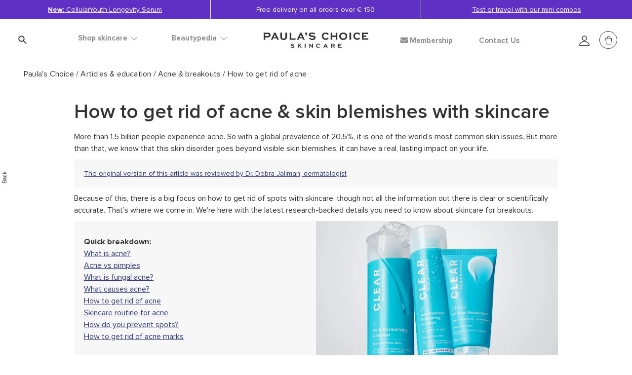

--- FILE ---
content_type: text/html;charset=UTF-8
request_url: https://www.paulaschoice-eu.com/acne-cause-and-treatment
body_size: 46013
content:
<!doctype html>
<!--[if lt IE 7]> <html class="ie6 oldie" lang="en"> <![endif]-->
<!--[if IE 7]> <html class="ie7 oldie" lang="en"> <![endif]-->
<!--[if IE 8]> <html class="ie8 oldie" lang="en"> <![endif]-->
<!--[if gt IE 8]><!--> <html lang="en"> <!--<![endif]-->
<head>

































































































































<link rel="stylesheet" type="text/css" href="https://cdn.clarip.com/ulp/cookieconsent/assets/css/cookieconsent.min.css" crossorigin="anonymous" />
<link href="/on/demandware.static/Sites-paulaschoice_eu-Site/-/en/v1768694536372/minified/clarip.css" type="text/css" rel="stylesheet" />

<script>
    window.claripCdnHost = "cdn.clarip.com";
    window.claripClientName = "ulp";
    window.claripCookieConsentHost = "ulp.clarip.com";
    window.claripCookieManagerIdentifier = "a144755ee81d03f2d195";
</script>

<script src="https://cdn.clarip.com/ulp/cookieconsent/assets/js/cookieconsent.min.js" crossorigin="anonymous"></script>
<script src="https://cdn.clarip.com/ulp/cookieconsent/assets/js/clarip-cookie-manager.min.js" crossorigin="anonymous"></script>

<script>
    window.addEventListener('unhandledrejection', function(event) {
        if (event.reason && event.reason.message && event.reason.message.includes('clarip')) {
            console.warn('Clarip: CORS or configuration error. Please contact Clarip support to whitelist this domain.');
            event.preventDefault();
        }
    });
</script>



























































































































<meta charset=UTF-8>


<script type="text/javascript">
;window.NREUM||(NREUM={});NREUM.init={privacy:{cookies_enabled:true}};
window.NREUM||(NREUM={}),__nr_require=function(t,e,n){function r(n){if(!e[n]){var i=e[n]={exports:{}};t[n][0].call(i.exports,function(e){var i=t[n][1][e];return r(i||e)},i,i.exports)}return e[n].exports}if("function"==typeof __nr_require)return __nr_require;for(var i=0;i<n.length;i++)r(n[i]);return r}({1:[function(t,e,n){function r(t){try{c.console&&console.log(t)}catch(e){}}var i,o=t("ee"),a=t(23),c={};try{i=localStorage.getItem("__nr_flags").split(","),console&&"function"==typeof console.log&&(c.console=!0,i.indexOf("dev")!==-1&&(c.dev=!0),i.indexOf("nr_dev")!==-1&&(c.nrDev=!0))}catch(s){}c.nrDev&&o.on("internal-error",function(t){r(t.stack)}),c.dev&&o.on("fn-err",function(t,e,n){r(n.stack)}),c.dev&&(r("NR AGENT IN DEVELOPMENT MODE"),r("flags: "+a(c,function(t,e){return t}).join(", ")))},{}],2:[function(t,e,n){function r(t,e,n,r,c){try{p?p-=1:i(c||new UncaughtException(t,e,n),!0)}catch(f){try{o("ierr",[f,s.now(),!0])}catch(d){}}return"function"==typeof u&&u.apply(this,a(arguments))}function UncaughtException(t,e,n){this.message=t||"Uncaught error with no additional information",this.sourceURL=e,this.line=n}function i(t,e){var n=e?null:s.now();o("err",[t,n])}var o=t("handle"),a=t(24),c=t("ee"),s=t("loader"),f=t("gos"),u=window.onerror,d=!1,l="nr@seenError",p=0;s.features.err=!0,t(1),window.onerror=r;try{throw new Error}catch(h){"stack"in h&&(t(9),t(8),"addEventListener"in window&&t(5),s.xhrWrappable&&t(10),d=!0)}c.on("fn-start",function(t,e,n){d&&(p+=1)}),c.on("fn-err",function(t,e,n){d&&!n[l]&&(f(n,l,function(){return!0}),this.thrown=!0,i(n))}),c.on("fn-end",function(){d&&!this.thrown&&p>0&&(p-=1)}),c.on("internal-error",function(t){o("ierr",[t,s.now(),!0])})},{}],3:[function(t,e,n){t("loader").features.ins=!0},{}],4:[function(t,e,n){function r(t){}if(window.performance&&window.performance.timing&&window.performance.getEntriesByType){var i=t("ee"),o=t("handle"),a=t(9),c=t(8),s="learResourceTimings",f="addEventListener",u="resourcetimingbufferfull",d="bstResource",l="resource",p="-start",h="-end",m="fn"+p,w="fn"+h,v="bstTimer",g="pushState",y=t("loader");y.features.stn=!0,t(7),"addEventListener"in window&&t(5);var x=NREUM.o.EV;i.on(m,function(t,e){var n=t[0];n instanceof x&&(this.bstStart=y.now())}),i.on(w,function(t,e){var n=t[0];n instanceof x&&o("bst",[n,e,this.bstStart,y.now()])}),a.on(m,function(t,e,n){this.bstStart=y.now(),this.bstType=n}),a.on(w,function(t,e){o(v,[e,this.bstStart,y.now(),this.bstType])}),c.on(m,function(){this.bstStart=y.now()}),c.on(w,function(t,e){o(v,[e,this.bstStart,y.now(),"requestAnimationFrame"])}),i.on(g+p,function(t){this.time=y.now(),this.startPath=location.pathname+location.hash}),i.on(g+h,function(t){o("bstHist",[location.pathname+location.hash,this.startPath,this.time])}),f in window.performance&&(window.performance["c"+s]?window.performance[f](u,function(t){o(d,[window.performance.getEntriesByType(l)]),window.performance["c"+s]()},!1):window.performance[f]("webkit"+u,function(t){o(d,[window.performance.getEntriesByType(l)]),window.performance["webkitC"+s]()},!1)),document[f]("scroll",r,{passive:!0}),document[f]("keypress",r,!1),document[f]("click",r,!1)}},{}],5:[function(t,e,n){function r(t){for(var e=t;e&&!e.hasOwnProperty(u);)e=Object.getPrototypeOf(e);e&&i(e)}function i(t){c.inPlace(t,[u,d],"-",o)}function o(t,e){return t[1]}var a=t("ee").get("events"),c=t("wrap-function")(a,!0),s=t("gos"),f=XMLHttpRequest,u="addEventListener",d="removeEventListener";e.exports=a,"getPrototypeOf"in Object?(r(document),r(window),r(f.prototype)):f.prototype.hasOwnProperty(u)&&(i(window),i(f.prototype)),a.on(u+"-start",function(t,e){var n=t[1],r=s(n,"nr@wrapped",function(){function t(){if("function"==typeof n.handleEvent)return n.handleEvent.apply(n,arguments)}var e={object:t,"function":n}[typeof n];return e?c(e,"fn-",null,e.name||"anonymous"):n});this.wrapped=t[1]=r}),a.on(d+"-start",function(t){t[1]=this.wrapped||t[1]})},{}],6:[function(t,e,n){function r(t,e,n){var r=t[e];"function"==typeof r&&(t[e]=function(){var t=o(arguments),e={};i.emit(n+"before-start",[t],e);var a;e[m]&&e[m].dt&&(a=e[m].dt);var c=r.apply(this,t);return i.emit(n+"start",[t,a],c),c.then(function(t){return i.emit(n+"end",[null,t],c),t},function(t){throw i.emit(n+"end",[t],c),t})})}var i=t("ee").get("fetch"),o=t(24),a=t(23);e.exports=i;var c=window,s="fetch-",f=s+"body-",u=["arrayBuffer","blob","json","text","formData"],d=c.Request,l=c.Response,p=c.fetch,h="prototype",m="nr@context";d&&l&&p&&(a(u,function(t,e){r(d[h],e,f),r(l[h],e,f)}),r(c,"fetch",s),i.on(s+"end",function(t,e){var n=this;if(e){var r=e.headers.get("content-length");null!==r&&(n.rxSize=r),i.emit(s+"done",[null,e],n)}else i.emit(s+"done",[t],n)}))},{}],7:[function(t,e,n){var r=t("ee").get("history"),i=t("wrap-function")(r);e.exports=r;var o=window.history&&window.history.constructor&&window.history.constructor.prototype,a=window.history;o&&o.pushState&&o.replaceState&&(a=o),i.inPlace(a,["pushState","replaceState"],"-")},{}],8:[function(t,e,n){var r=t("ee").get("raf"),i=t("wrap-function")(r),o="equestAnimationFrame";e.exports=r,i.inPlace(window,["r"+o,"mozR"+o,"webkitR"+o,"msR"+o],"raf-"),r.on("raf-start",function(t){t[0]=i(t[0],"fn-")})},{}],9:[function(t,e,n){function r(t,e,n){t[0]=a(t[0],"fn-",null,n)}function i(t,e,n){this.method=n,this.timerDuration=isNaN(t[1])?0:+t[1],t[0]=a(t[0],"fn-",this,n)}var o=t("ee").get("timer"),a=t("wrap-function")(o),c="setTimeout",s="setInterval",f="clearTimeout",u="-start",d="-";e.exports=o,a.inPlace(window,[c,"setImmediate"],c+d),a.inPlace(window,[s],s+d),a.inPlace(window,[f,"clearImmediate"],f+d),o.on(s+u,r),o.on(c+u,i)},{}],10:[function(t,e,n){function r(t,e){d.inPlace(e,["onreadystatechange"],"fn-",c)}function i(){var t=this,e=u.context(t);t.readyState>3&&!e.resolved&&(e.resolved=!0,u.emit("xhr-resolved",[],t)),d.inPlace(t,g,"fn-",c)}function o(t){y.push(t),h&&(b?b.then(a):w?w(a):(E=-E,R.data=E))}function a(){for(var t=0;t<y.length;t++)r([],y[t]);y.length&&(y=[])}function c(t,e){return e}function s(t,e){for(var n in t)e[n]=t[n];return e}t(5);var f=t("ee"),u=f.get("xhr"),d=t("wrap-function")(u),l=NREUM.o,p=l.XHR,h=l.MO,m=l.PR,w=l.SI,v="readystatechange",g=["onload","onerror","onabort","onloadstart","onloadend","onprogress","ontimeout"],y=[];e.exports=u;var x=window.XMLHttpRequest=function(t){var e=new p(t);try{u.emit("new-xhr",[e],e),e.addEventListener(v,i,!1)}catch(n){try{u.emit("internal-error",[n])}catch(r){}}return e};if(s(p,x),x.prototype=p.prototype,d.inPlace(x.prototype,["open","send"],"-xhr-",c),u.on("send-xhr-start",function(t,e){r(t,e),o(e)}),u.on("open-xhr-start",r),h){var b=m&&m.resolve();if(!w&&!m){var E=1,R=document.createTextNode(E);new h(a).observe(R,{characterData:!0})}}else f.on("fn-end",function(t){t[0]&&t[0].type===v||a()})},{}],11:[function(t,e,n){function r(t){if(!c(t))return null;var e=window.NREUM;if(!e.loader_config)return null;var n=(e.loader_config.accountID||"").toString()||null,r=(e.loader_config.agentID||"").toString()||null,f=(e.loader_config.trustKey||"").toString()||null;if(!n||!r)return null;var h=p.generateSpanId(),m=p.generateTraceId(),w=Date.now(),v={spanId:h,traceId:m,timestamp:w};return(t.sameOrigin||s(t)&&l())&&(v.traceContextParentHeader=i(h,m),v.traceContextStateHeader=o(h,w,n,r,f)),(t.sameOrigin&&!u()||!t.sameOrigin&&s(t)&&d())&&(v.newrelicHeader=a(h,m,w,n,r,f)),v}function i(t,e){return"00-"+e+"-"+t+"-01"}function o(t,e,n,r,i){var o=0,a="",c=1,s="",f="";return i+"@nr="+o+"-"+c+"-"+n+"-"+r+"-"+t+"-"+a+"-"+s+"-"+f+"-"+e}function a(t,e,n,r,i,o){var a="btoa"in window&&"function"==typeof window.btoa;if(!a)return null;var c={v:[0,1],d:{ty:"Browser",ac:r,ap:i,id:t,tr:e,ti:n}};return o&&r!==o&&(c.d.tk=o),btoa(JSON.stringify(c))}function c(t){return f()&&s(t)}function s(t){var e=!1,n={};if("init"in NREUM&&"distributed_tracing"in NREUM.init&&(n=NREUM.init.distributed_tracing),t.sameOrigin)e=!0;else if(n.allowed_origins instanceof Array)for(var r=0;r<n.allowed_origins.length;r++){var i=h(n.allowed_origins[r]);if(t.hostname===i.hostname&&t.protocol===i.protocol&&t.port===i.port){e=!0;break}}return e}function f(){return"init"in NREUM&&"distributed_tracing"in NREUM.init&&!!NREUM.init.distributed_tracing.enabled}function u(){return"init"in NREUM&&"distributed_tracing"in NREUM.init&&!!NREUM.init.distributed_tracing.exclude_newrelic_header}function d(){return"init"in NREUM&&"distributed_tracing"in NREUM.init&&NREUM.init.distributed_tracing.cors_use_newrelic_header!==!1}function l(){return"init"in NREUM&&"distributed_tracing"in NREUM.init&&!!NREUM.init.distributed_tracing.cors_use_tracecontext_headers}var p=t(20),h=t(13);e.exports={generateTracePayload:r,shouldGenerateTrace:c}},{}],12:[function(t,e,n){function r(t){var e=this.params,n=this.metrics;if(!this.ended){this.ended=!0;for(var r=0;r<l;r++)t.removeEventListener(d[r],this.listener,!1);e.aborted||(n.duration=a.now()-this.startTime,this.loadCaptureCalled||4!==t.readyState?null==e.status&&(e.status=0):o(this,t),n.cbTime=this.cbTime,u.emit("xhr-done",[t],t),c("xhr",[e,n,this.startTime]))}}function i(t,e){var n=s(e),r=t.params;r.host=n.hostname+":"+n.port,r.pathname=n.pathname,t.parsedOrigin=s(e),t.sameOrigin=t.parsedOrigin.sameOrigin}function o(t,e){t.params.status=e.status;var n=w(e,t.lastSize);if(n&&(t.metrics.rxSize=n),t.sameOrigin){var r=e.getResponseHeader("X-NewRelic-App-Data");r&&(t.params.cat=r.split(", ").pop())}t.loadCaptureCalled=!0}var a=t("loader");if(a.xhrWrappable){var c=t("handle"),s=t(13),f=t(11).generateTracePayload,u=t("ee"),d=["load","error","abort","timeout"],l=d.length,p=t("id"),h=t(17),m=t(16),w=t(14),v=window.XMLHttpRequest;a.features.xhr=!0,t(10),t(6),u.on("new-xhr",function(t){var e=this;e.totalCbs=0,e.called=0,e.cbTime=0,e.end=r,e.ended=!1,e.xhrGuids={},e.lastSize=null,e.loadCaptureCalled=!1,t.addEventListener("load",function(n){o(e,t)},!1),h&&(h>34||h<10)||window.opera||t.addEventListener("progress",function(t){e.lastSize=t.loaded},!1)}),u.on("open-xhr-start",function(t){this.params={method:t[0]},i(this,t[1]),this.metrics={}}),u.on("open-xhr-end",function(t,e){"loader_config"in NREUM&&"xpid"in NREUM.loader_config&&this.sameOrigin&&e.setRequestHeader("X-NewRelic-ID",NREUM.loader_config.xpid);var n=f(this.parsedOrigin);if(n){var r=!1;n.newrelicHeader&&(e.setRequestHeader("newrelic",n.newrelicHeader),r=!0),n.traceContextParentHeader&&(e.setRequestHeader("traceparent",n.traceContextParentHeader),n.traceContextStateHeader&&e.setRequestHeader("tracestate",n.traceContextStateHeader),r=!0),r&&(this.dt=n)}}),u.on("send-xhr-start",function(t,e){var n=this.metrics,r=t[0],i=this;if(n&&r){var o=m(r);o&&(n.txSize=o)}this.startTime=a.now(),this.listener=function(t){try{"abort"!==t.type||i.loadCaptureCalled||(i.params.aborted=!0),("load"!==t.type||i.called===i.totalCbs&&(i.onloadCalled||"function"!=typeof e.onload))&&i.end(e)}catch(n){try{u.emit("internal-error",[n])}catch(r){}}};for(var c=0;c<l;c++)e.addEventListener(d[c],this.listener,!1)}),u.on("xhr-cb-time",function(t,e,n){this.cbTime+=t,e?this.onloadCalled=!0:this.called+=1,this.called!==this.totalCbs||!this.onloadCalled&&"function"==typeof n.onload||this.end(n)}),u.on("xhr-load-added",function(t,e){var n=""+p(t)+!!e;this.xhrGuids&&!this.xhrGuids[n]&&(this.xhrGuids[n]=!0,this.totalCbs+=1)}),u.on("xhr-load-removed",function(t,e){var n=""+p(t)+!!e;this.xhrGuids&&this.xhrGuids[n]&&(delete this.xhrGuids[n],this.totalCbs-=1)}),u.on("addEventListener-end",function(t,e){e instanceof v&&"load"===t[0]&&u.emit("xhr-load-added",[t[1],t[2]],e)}),u.on("removeEventListener-end",function(t,e){e instanceof v&&"load"===t[0]&&u.emit("xhr-load-removed",[t[1],t[2]],e)}),u.on("fn-start",function(t,e,n){e instanceof v&&("onload"===n&&(this.onload=!0),("load"===(t[0]&&t[0].type)||this.onload)&&(this.xhrCbStart=a.now()))}),u.on("fn-end",function(t,e){this.xhrCbStart&&u.emit("xhr-cb-time",[a.now()-this.xhrCbStart,this.onload,e],e)}),u.on("fetch-before-start",function(t){function e(t,e){var n=!1;return e.newrelicHeader&&(t.set("newrelic",e.newrelicHeader),n=!0),e.traceContextParentHeader&&(t.set("traceparent",e.traceContextParentHeader),e.traceContextStateHeader&&t.set("tracestate",e.traceContextStateHeader),n=!0),n}var n,r=t[1]||{};"string"==typeof t[0]?n=t[0]:t[0]&&t[0].url&&(n=t[0].url),n&&(this.parsedOrigin=s(n),this.sameOrigin=this.parsedOrigin.sameOrigin);var i=f(this.parsedOrigin);if(i&&(i.newrelicHeader||i.traceContextParentHeader))if("string"==typeof t[0]){var o={};for(var a in r)o[a]=r[a];o.headers=new Headers(r.headers||{}),e(o.headers,i)&&(this.dt=i),t.length>1?t[1]=o:t.push(o)}else t[0]&&t[0].headers&&e(t[0].headers,i)&&(this.dt=i)})}},{}],13:[function(t,e,n){var r={};e.exports=function(t){if(t in r)return r[t];var e=document.createElement("a"),n=window.location,i={};e.href=t,i.port=e.port;var o=e.href.split("://");!i.port&&o[1]&&(i.port=o[1].split("/")[0].split("@").pop().split(":")[1]),i.port&&"0"!==i.port||(i.port="https"===o[0]?"443":"80"),i.hostname=e.hostname||n.hostname,i.pathname=e.pathname,i.protocol=o[0],"/"!==i.pathname.charAt(0)&&(i.pathname="/"+i.pathname);var a=!e.protocol||":"===e.protocol||e.protocol===n.protocol,c=e.hostname===document.domain&&e.port===n.port;return i.sameOrigin=a&&(!e.hostname||c),"/"===i.pathname&&(r[t]=i),i}},{}],14:[function(t,e,n){function r(t,e){var n=t.responseType;return"json"===n&&null!==e?e:"arraybuffer"===n||"blob"===n||"json"===n?i(t.response):"text"===n||""===n||void 0===n?i(t.responseText):void 0}var i=t(16);e.exports=r},{}],15:[function(t,e,n){function r(){}function i(t,e,n){return function(){return o(t,[f.now()].concat(c(arguments)),e?null:this,n),e?void 0:this}}var o=t("handle"),a=t(23),c=t(24),s=t("ee").get("tracer"),f=t("loader"),u=NREUM;"undefined"==typeof window.newrelic&&(newrelic=u);var d=["setPageViewName","setCustomAttribute","setErrorHandler","finished","addToTrace","inlineHit","addRelease"],l="api-",p=l+"ixn-";a(d,function(t,e){u[e]=i(l+e,!0,"api")}),u.addPageAction=i(l+"addPageAction",!0),u.setCurrentRouteName=i(l+"routeName",!0),e.exports=newrelic,u.interaction=function(){return(new r).get()};var h=r.prototype={createTracer:function(t,e){var n={},r=this,i="function"==typeof e;return o(p+"tracer",[f.now(),t,n],r),function(){if(s.emit((i?"":"no-")+"fn-start",[f.now(),r,i],n),i)try{return e.apply(this,arguments)}catch(t){throw s.emit("fn-err",[arguments,this,t],n),t}finally{s.emit("fn-end",[f.now()],n)}}}};a("actionText,setName,setAttribute,save,ignore,onEnd,getContext,end,get".split(","),function(t,e){h[e]=i(p+e)}),newrelic.noticeError=function(t,e){"string"==typeof t&&(t=new Error(t)),o("err",[t,f.now(),!1,e])}},{}],16:[function(t,e,n){e.exports=function(t){if("string"==typeof t&&t.length)return t.length;if("object"==typeof t){if("undefined"!=typeof ArrayBuffer&&t instanceof ArrayBuffer&&t.byteLength)return t.byteLength;if("undefined"!=typeof Blob&&t instanceof Blob&&t.size)return t.size;if(!("undefined"!=typeof FormData&&t instanceof FormData))try{return JSON.stringify(t).length}catch(e){return}}}},{}],17:[function(t,e,n){var r=0,i=navigator.userAgent.match(/Firefox[\/\s](\d+\.\d+)/);i&&(r=+i[1]),e.exports=r},{}],18:[function(t,e,n){function r(){return c.exists&&performance.now?Math.round(performance.now()):(o=Math.max((new Date).getTime(),o))-a}function i(){return o}var o=(new Date).getTime(),a=o,c=t(25);e.exports=r,e.exports.offset=a,e.exports.getLastTimestamp=i},{}],19:[function(t,e,n){function r(t,e){var n=t.getEntries();n.forEach(function(t){"first-paint"===t.name?d("timing",["fp",Math.floor(t.startTime)]):"first-contentful-paint"===t.name&&d("timing",["fcp",Math.floor(t.startTime)])})}function i(t,e){var n=t.getEntries();n.length>0&&d("lcp",[n[n.length-1]])}function o(t){t.getEntries().forEach(function(t){t.hadRecentInput||d("cls",[t])})}function a(t){if(t instanceof h&&!w){var e=Math.round(t.timeStamp),n={type:t.type};e<=l.now()?n.fid=l.now()-e:e>l.offset&&e<=Date.now()?(e-=l.offset,n.fid=l.now()-e):e=l.now(),w=!0,d("timing",["fi",e,n])}}function c(t){d("pageHide",[l.now(),t])}if(!("init"in NREUM&&"page_view_timing"in NREUM.init&&"enabled"in NREUM.init.page_view_timing&&NREUM.init.page_view_timing.enabled===!1)){var s,f,u,d=t("handle"),l=t("loader"),p=t(22),h=NREUM.o.EV;if("PerformanceObserver"in window&&"function"==typeof window.PerformanceObserver){s=new PerformanceObserver(r);try{s.observe({entryTypes:["paint"]})}catch(m){}f=new PerformanceObserver(i);try{f.observe({entryTypes:["largest-contentful-paint"]})}catch(m){}u=new PerformanceObserver(o);try{u.observe({type:"layout-shift",buffered:!0})}catch(m){}}if("addEventListener"in document){var w=!1,v=["click","keydown","mousedown","pointerdown","touchstart"];v.forEach(function(t){document.addEventListener(t,a,!1)})}p(c)}},{}],20:[function(t,e,n){function r(){function t(){return e?15&e[n++]:16*Math.random()|0}var e=null,n=0,r=window.crypto||window.msCrypto;r&&r.getRandomValues&&(e=r.getRandomValues(new Uint8Array(31)));for(var i,o="xxxxxxxx-xxxx-4xxx-yxxx-xxxxxxxxxxxx",a="",c=0;c<o.length;c++)i=o[c],"x"===i?a+=t().toString(16):"y"===i?(i=3&t()|8,a+=i.toString(16)):a+=i;return a}function i(){return a(16)}function o(){return a(32)}function a(t){function e(){return n?15&n[r++]:16*Math.random()|0}var n=null,r=0,i=window.crypto||window.msCrypto;i&&i.getRandomValues&&Uint8Array&&(n=i.getRandomValues(new Uint8Array(31)));for(var o=[],a=0;a<t;a++)o.push(e().toString(16));return o.join("")}e.exports={generateUuid:r,generateSpanId:i,generateTraceId:o}},{}],21:[function(t,e,n){function r(t,e){if(!i)return!1;if(t!==i)return!1;if(!e)return!0;if(!o)return!1;for(var n=o.split("."),r=e.split("."),a=0;a<r.length;a++)if(r[a]!==n[a])return!1;return!0}var i=null,o=null,a=/Version\/(\S+)\s+Safari/;if(navigator.userAgent){var c=navigator.userAgent,s=c.match(a);s&&c.indexOf("Chrome")===-1&&c.indexOf("Chromium")===-1&&(i="Safari",o=s[1])}e.exports={agent:i,version:o,match:r}},{}],22:[function(t,e,n){function r(t){function e(){t(a&&document[a]?document[a]:document[i]?"hidden":"visible")}"addEventListener"in document&&o&&document.addEventListener(o,e,!1)}e.exports=r;var i,o,a;"undefined"!=typeof document.hidden?(i="hidden",o="visibilitychange",a="visibilityState"):"undefined"!=typeof document.msHidden?(i="msHidden",o="msvisibilitychange"):"undefined"!=typeof document.webkitHidden&&(i="webkitHidden",o="webkitvisibilitychange",a="webkitVisibilityState")},{}],23:[function(t,e,n){function r(t,e){var n=[],r="",o=0;for(r in t)i.call(t,r)&&(n[o]=e(r,t[r]),o+=1);return n}var i=Object.prototype.hasOwnProperty;e.exports=r},{}],24:[function(t,e,n){function r(t,e,n){e||(e=0),"undefined"==typeof n&&(n=t?t.length:0);for(var r=-1,i=n-e||0,o=Array(i<0?0:i);++r<i;)o[r]=t[e+r];return o}e.exports=r},{}],25:[function(t,e,n){e.exports={exists:"undefined"!=typeof window.performance&&window.performance.timing&&"undefined"!=typeof window.performance.timing.navigationStart}},{}],ee:[function(t,e,n){function r(){}function i(t){function e(t){return t&&t instanceof r?t:t?s(t,c,o):o()}function n(n,r,i,o){if(!l.aborted||o){t&&t(n,r,i);for(var a=e(i),c=m(n),s=c.length,f=0;f<s;f++)c[f].apply(a,r);var d=u[y[n]];return d&&d.push([x,n,r,a]),a}}function p(t,e){g[t]=m(t).concat(e)}function h(t,e){var n=g[t];if(n)for(var r=0;r<n.length;r++)n[r]===e&&n.splice(r,1)}function m(t){return g[t]||[]}function w(t){return d[t]=d[t]||i(n)}function v(t,e){f(t,function(t,n){e=e||"feature",y[n]=e,e in u||(u[e]=[])})}var g={},y={},x={on:p,addEventListener:p,removeEventListener:h,emit:n,get:w,listeners:m,context:e,buffer:v,abort:a,aborted:!1};return x}function o(){return new r}function a(){(u.api||u.feature)&&(l.aborted=!0,u=l.backlog={})}var c="nr@context",s=t("gos"),f=t(23),u={},d={},l=e.exports=i();l.backlog=u},{}],gos:[function(t,e,n){function r(t,e,n){if(i.call(t,e))return t[e];var r=n();if(Object.defineProperty&&Object.keys)try{return Object.defineProperty(t,e,{value:r,writable:!0,enumerable:!1}),r}catch(o){}return t[e]=r,r}var i=Object.prototype.hasOwnProperty;e.exports=r},{}],handle:[function(t,e,n){function r(t,e,n,r){i.buffer([t],r),i.emit(t,e,n)}var i=t("ee").get("handle");e.exports=r,r.ee=i},{}],id:[function(t,e,n){function r(t){var e=typeof t;return!t||"object"!==e&&"function"!==e?-1:t===window?0:a(t,o,function(){return i++})}var i=1,o="nr@id",a=t("gos");e.exports=r},{}],loader:[function(t,e,n){function r(){if(!b++){var t=x.info=NREUM.info,e=l.getElementsByTagName("script")[0];if(setTimeout(f.abort,3e4),!(t&&t.licenseKey&&t.applicationID&&e))return f.abort();s(g,function(e,n){t[e]||(t[e]=n)});var n=a();c("mark",["onload",n+x.offset],null,"api"),c("timing",["load",n]);var r=l.createElement("script");r.src="https://"+t.agent,e.parentNode.insertBefore(r,e)}}function i(){"complete"===l.readyState&&o()}function o(){c("mark",["domContent",a()+x.offset],null,"api")}var a=t(18),c=t("handle"),s=t(23),f=t("ee"),u=t(21),d=window,l=d.document,p="addEventListener",h="attachEvent",m=d.XMLHttpRequest,w=m&&m.prototype;NREUM.o={ST:setTimeout,SI:d.setImmediate,CT:clearTimeout,XHR:m,REQ:d.Request,EV:d.Event,PR:d.Promise,MO:d.MutationObserver};var v=""+location,g={beacon:"bam.nr-data.net",errorBeacon:"bam.nr-data.net",agent:"js-agent.newrelic.com/nr-1184.min.js"},y=m&&w&&w[p]&&!/CriOS/.test(navigator.userAgent),x=e.exports={offset:a.getLastTimestamp(),now:a,origin:v,features:{},xhrWrappable:y,userAgent:u};t(15),t(19),l[p]?(l[p]("DOMContentLoaded",o,!1),d[p]("load",r,!1)):(l[h]("onreadystatechange",i),d[h]("onload",r)),c("mark",["firstbyte",a.getLastTimestamp()],null,"api");var b=0},{}],"wrap-function":[function(t,e,n){function r(t){return!(t&&t instanceof Function&&t.apply&&!t[a])}var i=t("ee"),o=t(24),a="nr@original",c=Object.prototype.hasOwnProperty,s=!1;e.exports=function(t,e){function n(t,e,n,i){function nrWrapper(){var r,a,c,s;try{a=this,r=o(arguments),c="function"==typeof n?n(r,a):n||{}}catch(f){l([f,"",[r,a,i],c])}u(e+"start",[r,a,i],c);try{return s=t.apply(a,r)}catch(d){throw u(e+"err",[r,a,d],c),d}finally{u(e+"end",[r,a,s],c)}}return r(t)?t:(e||(e=""),nrWrapper[a]=t,d(t,nrWrapper),nrWrapper)}function f(t,e,i,o){i||(i="");var a,c,s,f="-"===i.charAt(0);for(s=0;s<e.length;s++)c=e[s],a=t[c],r(a)||(t[c]=n(a,f?c+i:i,o,c))}function u(n,r,i){if(!s||e){var o=s;s=!0;try{t.emit(n,r,i,e)}catch(a){l([a,n,r,i])}s=o}}function d(t,e){if(Object.defineProperty&&Object.keys)try{var n=Object.keys(t);return n.forEach(function(n){Object.defineProperty(e,n,{get:function(){return t[n]},set:function(e){return t[n]=e,e}})}),e}catch(r){l([r])}for(var i in t)c.call(t,i)&&(e[i]=t[i]);return e}function l(e){try{t.emit("internal-error",e)}catch(n){}}return t||(t=i),n.inPlace=f,n.flag=a,n}},{}]},{},["loader",2,12,4,3]);
;NREUM.loader_config={accountID:"248328",trustKey:"248328",agentID:"500516596",licenseKey:"43f72f3f08",applicationID:"500516596"}
;NREUM.info={beacon:"bam.nr-data.net",errorBeacon:"bam.nr-data.net",licenseKey:"43f72f3f08",applicationID:"500516596",sa:1}
</script>





	
		
			
			
			
		
	
	
		<script>
			window.dataLayer = window.dataLayer || [];
			dataLayer.push({
				'EventNonInteraction': true,
				'pageType': 'Expert Advice',
				'pageCategory': 'acne-breakouts',
				'pageSubCategory': 'acne-breakouts',
				'pageCurrency': 'EUR'
			});
		</script>
	


<script>
	window.dataLayer = window.dataLayer || [];

	dataLayer.push({
		'EventNonInteraction': true,
		'visitorId': '',
		'visitorLoggedIn': 'guest checkout'
		
	});
</script>





	
		<!-- Google Tag Manager -->
		<script>
		(function(w,d,s,l,i){
			w[l]=w[l]||[];w[l].push(
				{'gtm.start': new Date().getTime(),event:'gtm.js'}
			);
			var f=d.getElementsByTagName(s)[0],
				j=d.createElement(s),dl=l!='dataLayer'?'&l='+l:'';j.async=true;j.src=
				'https://sst.paulaschoice-eu.com/gtm.js?id='+i+dl+'&gtm_auth=q_ZLBsfvdNHKYvnb6nEmNQ&gtm_preview=env-2&gtm_cookies_win=x';f.parentNode.insertBefore(j,f);
		})(window,document,'script','dataLayer','GTM-WMQ3NWH');</script>
		<!-- End Google Tag Manager -->
	



<meta http-equiv="x-ua-compatible" content="ie=edge">

<meta name="viewport" content="width=device-width, initial-scale=1.0, maximum-scale=2.0">






<title>Get Rid of Acne & Blemishes with Skincare | Paula’s Choice</title>




<script>
window.dataLayer = window.dataLayer || [];
dataLayer.push({
'event': 'init',
'user': {
'id': 'undefined',
'email_sha256': 'undefined',
'first_name_sha256': 'undefined',
'last_name_sha256': 'undefined',
'logged_in' : '0'
}
});
</script>




















<link rel="alternate" hreflang="en-BG" href="https://www.paulaschoice-eu.com/acne-cause-and-treatment">









<link rel="alternate" hreflang="en-HR" href="https://www.paulaschoice-eu.com/acne-cause-and-treatment">









<link rel="alternate" hreflang="en-CY" href="https://www.paulaschoice-eu.com/acne-cause-and-treatment">









<link rel="alternate" hreflang="en-CZ" href="https://www.paulaschoice-eu.com/acne-cause-and-treatment">









<link rel="alternate" hreflang="en-EE" href="https://www.paulaschoice-eu.com/acne-cause-and-treatment">









<link rel="alternate" hreflang="en-FI" href="https://www.paulaschoice-eu.com/acne-cause-and-treatment">









<link rel="alternate" hreflang="en-GR" href="https://www.paulaschoice-eu.com/acne-cause-and-treatment">









<link rel="alternate" hreflang="en-HU" href="https://www.paulaschoice-eu.com/acne-cause-and-treatment">









<link rel="alternate" hreflang="en-IE" href="https://www.paulaschoice-eu.com/acne-cause-and-treatment">









<link rel="alternate" hreflang="en-LV" href="https://www.paulaschoice-eu.com/acne-cause-and-treatment">









<link rel="alternate" hreflang="en-LT" href="https://www.paulaschoice-eu.com/acne-cause-and-treatment">









<link rel="alternate" hreflang="en-LU" href="https://www.paulaschoice-eu.com/acne-cause-and-treatment">









<link rel="alternate" hreflang="en-MT" href="https://www.paulaschoice-eu.com/acne-cause-and-treatment">









<link rel="alternate" hreflang="en-PL" href="https://www.paulaschoice-eu.com/acne-cause-and-treatment">









<link rel="alternate" hreflang="en-PT" href="https://www.paulaschoice-eu.com/acne-cause-and-treatment">









<link rel="alternate" hreflang="en-RO" href="https://www.paulaschoice-eu.com/acne-cause-and-treatment">









<link rel="alternate" hreflang="en-SK" href="https://www.paulaschoice-eu.com/acne-cause-and-treatment">









<link rel="alternate" hreflang="en-SI" href="https://www.paulaschoice-eu.com/acne-cause-and-treatment">













<link rel="alternate" hreflang="en-GB" href="https://www.paulaschoice.co.uk/acne-cause-and-treatment">













<link rel="alternate" hreflang="de-DE" href="https://www.paulaschoice.de/de/was-ist-akne">









<link rel="alternate" hreflang="en-DE" href="https://www.paulaschoice.de/en/acne-cause-and-treatment">













<link rel="alternate" hreflang="es-ES" href="https://www.paulaschoice.es/es/que-es-el-acne">









<link rel="alternate" hreflang="en-ES" href="https://www.paulaschoice.es/en/acne-cause-and-treatment">













<link rel="alternate" hreflang="nl-NL" href="https://www.paulaschoice.nl/nl/acne-oorzaak-en-behandeling">









<link rel="alternate" hreflang="en-NL" href="https://www.paulaschoice.nl/en/acne-cause-and-treatment">













<link rel="alternate" hreflang="fr-FR" href="https://www.paulaschoice.fr/fr/acne-causes-et-traitements">









<link rel="alternate" hreflang="en-FR" href="https://www.paulaschoice.fr/en/acne-cause-and-treatment">













<link rel="alternate" hreflang="en-DK" href="https://www.paulaschoice.dk/en/acne-cause-and-treatment">









<link rel="alternate" hreflang="da-DK" href="https://www.paulaschoice.dk/da/hvad-er-akne">













<link rel="alternate" hreflang="it-IT" href="https://www.paulaschoice.it/it/acne-causa-e-trattamento">









<link rel="alternate" hreflang="en-IT" href="https://www.paulaschoice.it/en/acne-cause-and-treatment">













<link rel="alternate" hreflang="sv-SE" href="https://www.paulaschoice.se/sv/sa-tar-du-hand-om-akne-och-finnar-med-ratt-hudvard">









<link rel="alternate" hreflang="en-SE" href="https://www.paulaschoice.se/en/acne-cause-and-treatment">















<link rel="alternate" hreflang="pl-PL" href="https://www.paulaschoice.pl/pl/jak-pozbyc-sie-tradziku-niedoskonalosci-skory-za-pomoca-pielegnacji">









<link rel="alternate" hreflang="en-PL" href="https://www.paulaschoice.pl/en/acne-cause-and-treatment">








<link href="/on/demandware.static/Sites-paulaschoice_eu-Site/-/default/dw932d1610/images/favicon.ico" rel="shortcut icon" />









<meta name="description" content="Struggling with acne-prone skin? Discover what causes acne, how to get rid of spots and prevent future breakouts with expert-approved skincare that works." />







<meta name="keywords" content="" />



	
	
	
	


	
		
	


	
		
	





<meta name="twitter:type" content="summary" />
<meta name="twitter:title" content="Get Rid of Acne &amp; Blemishes with Skincare | Paula&rsquo;s Choice" />
<meta name="twitter:description" content="Struggling with acne-prone skin? Discover what causes acne, how to get rid of spots and prevent future breakouts with expert-approved skincare that works." />


<meta property="og:type" content="website" />
<meta property="og:url" content="https://www.paulaschoice-eu.com/on/demandware.store/Sites-paulaschoice_eu-Site/en/Search-Show?cgid=acne-cause-and-treatment" />
<meta property="og:title" content="Get Rid of Acne &amp; Blemishes with Skincare | Paula&rsquo;s Choice" />
<meta property="og:description" content="Struggling with acne-prone skin? Discover what causes acne, how to get rid of spots and prevent future breakouts with expert-approved skincare that works." />

<meta property="og:site_name" content="www.paulaschoice-eu.com" />






<link rel="prefetch" href="/on/demandware.static/Sites-paulaschoice_eu-Site/-/default/dw2fb05467/icons/iconfont.woff2" as="font" type="font/woff2" crossorigin />
<link rel="preload" href="/on/demandware.static/Sites-paulaschoice_eu-Site/-/en/v1768694536372/lib/q/ui/qu.css" as="style" type="text/css" />
<link rel="preload" href="/on/demandware.static/Sites-paulaschoice_eu-Site/-/en/v1768694536372/minified/style.css" as="style" type="text/css"/>
<link rel="preload" href="/on/demandware.static/Sites-paulaschoice_eu-Site/-/en/v1768694536372/minified/styleBase.css" as="style" type="text/css"/>
<link href="/on/demandware.static/Sites-paulaschoice_eu-Site/-/en/v1768694536372/lib/q/ui/qu.css" type="text/css" rel="stylesheet" />
<link href="/on/demandware.static/Sites-paulaschoice_eu-Site/-/en/v1768694536372/minified/style.css" type="text/css" rel="stylesheet" />
<link href="/on/demandware.static/Sites-paulaschoice_eu-Site/-/en/v1768694536372/minified/styleBase.css" type="text/css" rel="stylesheet" />

<script src="/on/demandware.static/Sites-paulaschoice_eu-Site/-/en/v1768694536372/minified/lazyloading.js" defer></script>

<script type="text/javascript">//<!--
/* <![CDATA[ (head-active_data.js) */
var dw = (window.dw || {});
dw.ac = {
    _analytics: null,
    _events: [],
    _category: "",
    _searchData: "",
    _anact: "",
    _anact_nohit_tag: "",
    _analytics_enabled: "true",
    _timeZone: "Europe/Amsterdam",
    _capture: function(configs) {
        if (Object.prototype.toString.call(configs) === "[object Array]") {
            configs.forEach(captureObject);
            return;
        }
        dw.ac._events.push(configs);
    },
	capture: function() { 
		dw.ac._capture(arguments);
		// send to CQ as well:
		if (window.CQuotient) {
			window.CQuotient.trackEventsFromAC(arguments);
		}
	},
    EV_PRD_SEARCHHIT: "searchhit",
    EV_PRD_DETAIL: "detail",
    EV_PRD_RECOMMENDATION: "recommendation",
    EV_PRD_SETPRODUCT: "setproduct",
    applyContext: function(context) {
        if (typeof context === "object" && context.hasOwnProperty("category")) {
        	dw.ac._category = context.category;
        }
        if (typeof context === "object" && context.hasOwnProperty("searchData")) {
        	dw.ac._searchData = context.searchData;
        }
    },
    setDWAnalytics: function(analytics) {
        dw.ac._analytics = analytics;
    },
    eventsIsEmpty: function() {
        return 0 == dw.ac._events.length;
    }
};
/* ]]> */
// -->
</script>
<script type="text/javascript">//<!--
/* <![CDATA[ (head-cquotient.js) */
var CQuotient = window.CQuotient = {};
CQuotient.clientId = 'bbjj-paulaschoice_eu';
CQuotient.realm = 'BBJJ';
CQuotient.siteId = 'paulaschoice_eu';
CQuotient.instanceType = 'prd';
CQuotient.locale = 'en';
CQuotient.fbPixelId = '__UNKNOWN__';
CQuotient.activities = [];
CQuotient.cqcid='';
CQuotient.cquid='';
CQuotient.cqeid='';
CQuotient.cqlid='';
CQuotient.apiHost='api.cquotient.com';
/* Turn this on to test against Staging Einstein */
/* CQuotient.useTest= true; */
CQuotient.useTest = ('true' === 'false');
CQuotient.initFromCookies = function () {
	var ca = document.cookie.split(';');
	for(var i=0;i < ca.length;i++) {
	  var c = ca[i];
	  while (c.charAt(0)==' ') c = c.substring(1,c.length);
	  if (c.indexOf('cqcid=') == 0) {
		CQuotient.cqcid=c.substring('cqcid='.length,c.length);
	  } else if (c.indexOf('cquid=') == 0) {
		  var value = c.substring('cquid='.length,c.length);
		  if (value) {
		  	var split_value = value.split("|", 3);
		  	if (split_value.length > 0) {
			  CQuotient.cquid=split_value[0];
		  	}
		  	if (split_value.length > 1) {
			  CQuotient.cqeid=split_value[1];
		  	}
		  	if (split_value.length > 2) {
			  CQuotient.cqlid=split_value[2];
		  	}
		  }
	  }
	}
}
CQuotient.getCQCookieId = function () {
	if(window.CQuotient.cqcid == '')
		window.CQuotient.initFromCookies();
	return window.CQuotient.cqcid;
};
CQuotient.getCQUserId = function () {
	if(window.CQuotient.cquid == '')
		window.CQuotient.initFromCookies();
	return window.CQuotient.cquid;
};
CQuotient.getCQHashedEmail = function () {
	if(window.CQuotient.cqeid == '')
		window.CQuotient.initFromCookies();
	return window.CQuotient.cqeid;
};
CQuotient.getCQHashedLogin = function () {
	if(window.CQuotient.cqlid == '')
		window.CQuotient.initFromCookies();
	return window.CQuotient.cqlid;
};
CQuotient.trackEventsFromAC = function (/* Object or Array */ events) {
try {
	if (Object.prototype.toString.call(events) === "[object Array]") {
		events.forEach(_trackASingleCQEvent);
	} else {
		CQuotient._trackASingleCQEvent(events);
	}
} catch(err) {}
};
CQuotient._trackASingleCQEvent = function ( /* Object */ event) {
	if (event && event.id) {
		if (event.type === dw.ac.EV_PRD_DETAIL) {
			CQuotient.trackViewProduct( {id:'', alt_id: event.id, type: 'raw_sku'} );
		} // not handling the other dw.ac.* events currently
	}
};
CQuotient.trackViewProduct = function(/* Object */ cqParamData){
	var cq_params = {};
	cq_params.cookieId = CQuotient.getCQCookieId();
	cq_params.userId = CQuotient.getCQUserId();
	cq_params.emailId = CQuotient.getCQHashedEmail();
	cq_params.loginId = CQuotient.getCQHashedLogin();
	cq_params.product = cqParamData.product;
	cq_params.realm = cqParamData.realm;
	cq_params.siteId = cqParamData.siteId;
	cq_params.instanceType = cqParamData.instanceType;
	cq_params.locale = CQuotient.locale;
	
	if(CQuotient.sendActivity) {
		CQuotient.sendActivity(CQuotient.clientId, 'viewProduct', cq_params);
	} else {
		CQuotient.activities.push({activityType: 'viewProduct', parameters: cq_params});
	}
};
/* ]]> */
// -->
</script>










	


	

<script type="application/ld+json">
{
	"@context": "http://schema.org/",
	"@type": "Organization",
	"name": "Paula's Choice",
	"alternateName": "Paula's Choice",
	"description": "Paula's Choice Skincare",
	"url": "https://www.paulaschoice-eu.com",
	"logo": "https://media.paulaschoice-eu.com/image/upload/v1715073783/ContentStack/General/logo.png",
	"contactPoint": [{"@type":"ContactPoint","telephone":"+31203458426","contactType":"customer service","areaServed":"NL"},{"@type":"ContactPoint","telephone":"+3238082924","contactType":"customer service","areaServed":"BE"},{"@type":"ContactPoint","telephone":"+4532745301","contactType":"customer service","areaServed":"DK"}],
	"sameAs": ["https://www.facebook.com/Paulaschoiceeurope","https://www.youtube.com/channel/UCrub19gos63vbd8dVpUBr9g","https://www.instagram.com/paulaschoiceeu/","https://www.tiktok.com/@paulaschoiceuk/"]
}
</script>



<script type="application/ld+json">
{
	"@context": "http://schema.org/",
	"@type": "WebSite",
	"url": "https://www.paulaschoice-eu.com",
	"potentialAction": {
		"@type": "SearchAction",
		"target": "https://www.paulaschoice-eu.com/search?q={search_term_string}&lang=en",
		"query-input": "required name=search_term_string"
	}
}
</script>










<!-- loop all the ab tests -->

	
		
			<meta name="google-site-verification" content="3VMkFkZlD_Ft1T9krni2qqi55avuy5G_qsVKGGSmE-Q" />
<meta name="google-site-verification" content="IKjDLc0BlnEcvcjQ464ayAcMy8cXui4T54WqUvXzwk8" />
<meta name="google-site-verification" content="fnbtx7PXskay3uRDkzp13EOSv538dMqtL6MpeLvVQTA" />
<meta name="google-site-verification" content="3GZwydTHsA8CmMPBtINRLiLcrzzvwbMsgengai2NlTA" />
<meta name="google-site-verification" content="6TFedG2cDrohCqTSnGccis1dw5SH5vWCJmVawjHCfwg" />
<meta name="google-site-verification" content="fUkc1NEqdoyqqaQ8pl6wVwVuWTwPoIQ0d3S2P6Wewbs" />
<meta name="google-site-verification" content="gBRsDZdOkCHhPjf9czom-xnnOYMxfU6Jby32yHHvTlY" />
<meta name="google-site-verification" content="xo3aelQQV4NJAE4DLjMYzPZKe9E6rUZonKZh5YPudXk" />
<meta name="google-site-verification" content="K25JCFR0oPk1b4YyLTK-YTEsjjmXNlnDmtTcJCJ1kM0" />
<meta name="google-site-verification" content="yHAv0P-W27GfvoUqAewid45eX69nyf3FkoF-xPQgTeg" />
<meta name="google-site-verification" content="Ly9-haClA4lSZAyKaLupaM7k8aQETMwsjHv_dBGsOgs" />
<meta name="google-site-verification" content="j4dLNI0VG_l8XxHbrGZ395C2biJ1i5LCsdx4diVCzQA" />
<meta name="google-site-verification" content="uwMOkzL1_vaAZuCWXo9U6nwPyV1UZ4R5euhPOpQIUZU" />
<meta name="google-site-verification" content="NHLK6PQCRK4YZYUEAW5uADn6-IpbuEJ2B9TPYdlrOCs" />
<meta name="google-site-verification" content="Dpwrq6aZcwoyon_5veE6a-vi8Vz5aaG8eGfVuHDo0vg" />
<meta name="google-site-verification" content="i6lEDrFxmup5dKd0LInuaMlE18vhPVbTdL7DMBMYIPk" />
<meta name="google-site-verification" content="7Qx8mY7Xh_Vq-59x5PSSueOEO2XQjq2UCdLNcNTiYJI"/>
<meta name="google-site-verification" content="zL7-KWRXLefvD5vQ6g2pK6aLbKxE7D7CTXutfEaLCus" />
<meta name="google-site-verification" content="48DiDQ08ENp5x4QOd9PpML5YQdWx6F-NgnqaHygb27g" />
		
	
		
			<script>
	// Function to wait until jquery is loaded
	function navDefer(method) {
		if (window.jQuery) {
			method();
		} else {
			setTimeout(function () {
				navDefer(method);
			}, 100);
		}
	}

	// Test trigger
	function abtestNavTriggerTest() {
		window.dataLayer.push({
			eventCategory: 'C-nav-discount-page-t438',
			event: 'VwoActive',
		});

		if (typeof hj != 'undefined') hj('trigger', 'nav-discount-page');
		if (typeof hj != 'undefined') hj('tagRecording', ['nav-discount-page-C']);
	}

	navDefer(function () {
		$('body').one('click tap', '.header__hamburger-button', function () {
			abtestNavTriggerTest();
		});
		let offersLink = '/discount-page';
		let offersText = 'Offers and discounts';
		if (window.location.href.indexOf('.de') > -1) {
			offersLink = '/rabattseite';
			offersText = 'Angebote und Rabatte';
		} else if (window.location.href.indexOf('.fr') > -1) {
			offersLink = '/page-de-reduction';
			offersText = 'Offres et réductions';
		} else if (window.location.href.indexOf('.es') > -1) {
			offersLink = '/pagina-de-descuentos';
			offersText = 'Promociones y descuentos​';
		} else if (window.location.href.indexOf('.it') > -1) {
			offersLink = '/pagina-degli-sconti';
			offersText = 'Offerte e sconti';
		} else if (window.location.href.indexOf('.nl') > -1) {
			offersLink = '/kortingspagina';
			offersText = 'Aanbiedingen en kortingen';
		} else if (window.location.href.indexOf('.se') > -1) {
			// offersLink = '/se/rabattsida';
			offersText = 'Erbjudanden';
		} else if (window.location.href.indexOf('.dk') > -1) {
			offersLink = '/rabat-side';
			offersText = 'Tilbud og rabatter';
		} else if (window.location.href.indexOf('.pl') > -1) {
			// offersLink = '/pl/strona-rabatowa';
			offersText = 'Oferty i rabaty';
		}
		// const offersHtml = `<li class="main-nav-slot__list-item" id="t437-discount-html"> <a href=${offersLink}><img alt="Discount offers icon" src="https://media.paulaschoice-eu.com/image/upload/v1767692374/content/paulachoice/AB%20testing/discount.png" title=""/>${offersText}</a></li>`;
		// const highlightBlockClass = document.querySelector('.main-nav-slot__list');
		// if (highlightBlockClass != null) {
		// 	highlightBlockClass.insertAdjacentHTML('beforeend', offersHtml);
		// }
	});
</script>

<style></style>
		
	
		
			<script>
	//Initialize
	function cookieTestDefer(method) {
		if (window.jQuery) {
			method();
		} else {
			setTimeout(function () {
				cookieTestDefer(method);
			}, 100);
		}
	}

	//Test content
	cookieTestDefer(function () {
		$('.button-container').hide();
		var intervalJqeury = setInterval(function () {
			var $cookieBar = $('.js-cookie-bar');
			if (window.jQuery && $cookieBar.length) {
				clearInterval(intervalJqeury);
				$('.button-container').show();
				let customizeCopy = 'Customize';
				let acceptCopy = 'Accept';
				let rejectCopy = 'Reject';

				if (
					window.location.href.indexOf('.it') > -1 &&
					window.location.href.indexOf('/en') == -1
				) {
					customizeCopy = 'Personalizza';
					acceptCopy = 'Accetta';
					rejectCopy = 'Rifiuta';
				}

				// if (window.location.href.indexOf('.co.uk') > -1) {
				// 	customizeCopy = 'Customize';
				// 	acceptCopy = 'Accept';
				// 	rejectCopy = 'Reject';
				// }

				// if (window.location.href.indexOf('eu.com') > -1) {
				// 	customizeCopy = 'Customize';
				// 	acceptCopy = 'Accept';
				// 	rejectCopy = 'Reject';
				// }

				const customiseButton =
					'<a class="customizeAbTest" href="/cookies.html">' +
					customizeCopy +
					'</a>';
				$('.cookie-bar .button-container').append(customiseButton);
				$('.cookie-bar .button-container .cookie-reject').addClass(
					'button simple'
				);
				$('.cookie-bar .button-container .cookie-accept').text(acceptCopy);
				$('.cookie-bar .button-container .cookie-reject').text(rejectCopy);
			}
		}, 100);
	});
</script>

<style>
	.cookie-bar .button-container .cookie-reject {
		background-color: #f7edeb;
		color: #333133;
		text-decoration: none;
		border: 2px solid #f7edeb;
		font-size: 15px;
		font-weight: 600;
		line-height: 10px;
		margin: 0;
		padding: 13px 25px;
		text-decoration: none;
		text-transform: uppercase;
		white-space: nowrap;
	}

	.cookie-bar .button-container .customise {
		display: none;
	}

	.cookie-bar .button-container .customizeAbTest {
		background-color: transparent;
		border: 0;
		color: #fff;
		font-size: 14px;
		font-weight: 600;
		line-height: normal;
		margin: 0 0 0 15px;
		padding: 0;
		text-decoration: underline;
		text-transform: none;
		white-space: normal;
		cursor: pointer;
	}

	.cookie-bar .button-container .customizeAbTest:hover {
		text-decoration: none;
	}

	@media screen and (min-width: 769px) {
		.cookie-bar .cookie-bar-content {
			max-width: 800px;
		}
		.cookie-bar .button-container .cookie-accept,
		.cookie-bar .button-container .cookie-reject {
			width: 20%;
		}
	}

	@media screen and (max-width: 768px) {
		.cookie-bar .cookie-bar-content {
			max-width: fit-content;
			position: fixed;
			bottom: 0;
			left: 0;
			right: 0;
			top: auto;
		}
		.cookie-bar .button-container .customizeAbTest {
			margin-left: 0px;
		}
	}
</style>
		
	
		
			<script>

// wait until Jquery is loaded
function addDefer(method) {
    if (window.jQuery) {
        method();
    } else {
        setTimeout(function() { addDefer(method) }, 50);
    }
}



addDefer(function () {
	if(window.location.href.indexOf("/kits") > -1 || window.location.href.indexOf("/saets") > -1 || window.location.href.indexOf("/set") > -1) {

      if(window.location.href.indexOf(".fr") > -1 || window.location.href.indexOf(".dk") > -1 || window.location.href.indexOf(".it") > -1) {
        
		$( ".js-plp-product-tile .gtm-details .product-detail-id" ).each(function( index ) {
			var dataId = $(this).attr('data-id');
		  	if ( dataId == "1STARTERKITACNE") {
		  		$(this).parent().parent().parent().hide();
		  	}else if ( dataId == "2STARTERKITAAOILY") {
		  		$(this).parent().parent().parent().hide();
		  	}else if ( dataId == "3STARTERKITAADRY") {
		  		$(this).parent().parent().parent().hide();
		  	}else if ( dataId == "4STARTERKITSENDRY") {
		  		$(this).parent().parent().parent().hide();
		  	}else if ( dataId == "5STARTERKITSENOILY") {
		  		$(this).parent().parent().parent().hide();
		  	}else if ( dataId == "6STARTERKITDULLOILY") {
		  		$(this).parent().parent().parent().hide();
		  	}else if ( dataId == "7STARTERKITDULLDRY") {
		  		$(this).parent().parent().parent().hide();
		  	}
		
		});

      }
    }
});

</script>
		
	





    <script src="/on/demandware.static/Sites-paulaschoice_eu-Site/-/en/v1768694536372/minified/cloudinary.js" defer></script>
    <script src="https://unpkg.com/cloudinary-core@2.6.3/cloudinary-core-shrinkwrap.min.js"></script>
    
    
















<link rel="canonical" href="https://www.paulaschoice-eu.com/acne-cause-and-treatment">



</head>
<body>




	<input type="hidden" id="missingcookie"/>



	
		<!-- Google Tag Manager (noscript) -->
		<noscript>
			<iframe src="https://sst.paulaschoice-eu.com/ns.html?id=GTM-WMQ3NWH&gtm_auth=q_ZLBsfvdNHKYvnb6nEmNQ&gtm_preview=env-2&gtm_cookies_win=x" height="0" width="0" style="display:none;visibility:hidden"></iframe>
		</noscript>
		<!-- End Google Tag Manager (noscript) -->
	


<div id="wrapper" class="wrapper pt_content">































































































































<section class="js-country-detector country-detector form-horizontal" data-currentLocale="en" style="display: none;">






<div class="title-wrap">

<h2 class="title">redirect.popup.title.null</h2>
</div>
<p class="description">redirect.alert.null</p>
<div class="button-wrapper">
<button class="js-continue-country-detector button simple dialog-button" type="button">label.continue.null</button>
<button class="js-redirect dialog-button button" type="button">LABEL.REDIRECT.NULL</button>
</div>

</section>





























































































































	<script>
	(function() {
		 lookupTable = {
	'paulachoice-eu.com': 'UA-8077732-1',
	'www.paulachoice-eu.com': 'UA-8077732-1',
	'paulachoice.co.uk': 'UA-8077732-2',
	'www.paulachoice.co.uk': 'UA-8077732-2',
	'paulachoice.de': 'UA-8077732-11',
	'www.paulachoice.de': 'UA-8077732-11',
	'www.paulaschoice.nl': 'UA-8077732-6',
	'paulachoice.nl': 'UA-8077732-6'
};
		return lookupTable[window.location.hostname];
	})();
	</script>



<div id="js-usp-banner" class="usp-banner">

	 

	

<div class="usp-bar-wrapper">

	 


	




<div class="content-asset">
<section class="usp-bar js-usp-slider js-mobile-slider" style="background: #5e31c4">
	<div class="usp-bar-wrap js-slide-wrapper">
		<div class="usp-bar-item js-slide"> <i class="fa fa-shopping-cart"></i>

			<span class="usp-bar-text"> <a href="https://www.paulaschoice-eu.com/cellularyouth-longevity-serum/m2250.html" style="color: #fff"><b>New:</b> CellularYouth Longevity Serum</a>

			</span>
		</div>
		<div class="usp-bar-item js-slide"> <i class="fa fa-shopping-cart"></i>

			<span class="usp-bar-text">Free delivery on all orders over € 150</span>
		</div>
		<div class="usp-bar-item js-slide"> <i class="fa fa-shopping-cart"></i>

			<span class="usp-bar-text"> <a href="https://www.paulaschoice-eu.com/travel-sizes/travel-size" style="color: #fff">Test or travel with our mini combos</a>

			</span>
		</div>
	</div>
</section>
</div>



 
	
</div>
</div>
<header class="header js-header">
<div class="header__content">
<button type="button" class="header__hamburger-button unstyled js-menu-toggle-btn">
<span class="visually-hidden">Menu</span>
</button>
<button id="js-search-toggle" type="button" class="search-toggle" title="Search">
<span class="icon icon-search search-toggle_icon-search" aria-hidden="true"></span>
<span class="icon icon-close search-toggle_icon-close" aria-hidden="true"></span>
<span class="close-search">Close Search</span>
</button>
<div id="js-header-search" class="header-search">

<form class="header-search__form" role="search" action="/search" method="get" name="simpleSearch">
<fieldset class="header-search__form-content">
<label class="visually-hidden" for="q">Search Catalog</label>
<input class="header-search__input" type="text" id="q" name="q" value="" placeholder="Enter Keyword or Item No." />
<input type="hidden" name="lang" value="en"/>
<button class="header-search__button" type="submit" aria-label="Search">
<span class="icon icon-search" aria-hidden="true"></span>
</button>
</fieldset>
</form>

<div class="header-search__container header-search-container" body-scroll-lock-ignore>
</div>
<div class="js-overlay overlay"></div>
</div>
<a class="header__logo" href="/" title="Back to Homepage">
<span class="visually-hidden">Back to Homepage</span>
</a>

<div id="mini-cart" class="mini-cart js-mini-cart">


































































































































<!-- Report any requested source code -->

<!-- Report the active source code -->






<div class="mini-cart__total">

<a id="empty-minicart" class="js-mini-cart-link mini-cart__link mini-cart__link--empty" href="https://www.paulaschoice-eu.com/cart" title="Edit shopping bag">
<span class="mini-cart__icon icon icon-cart" aria-hidden="true"></span>
<span id="js-minicart-quantity" class="mini-cart__quantity">0</span>
</a>

</div>

</div>
<nav id="navigation" class="main-nav">
































































































































<ul id="js-menu-categories" class="main-nav__list level-1" body-scroll-lock-ignore>

<li class="main-nav__item js-menu-item">
<a class="js-toggle-sub-menu main-nav__link" data-id="shop-products" href="https://www.paulaschoice-eu.com/skincare">

Shop

skincare
<span class="main-nav__link-icon icon icon-chevron-thin" aria-hidden="true"></span>
</a>





























































































































<div class="level-2 sub-menu">
<div class="sub-menu__inner">


<ul class="sub-menu__list  menu-vertical js-menu-vertical">

<li class="sub-menu__item level-3 js-level-3">


<a data-id="concerns" class="level-3__link navigation-dropdown js-level-3-toggle level-3__link--dropdown" href="https://www.paulaschoice-eu.com/by-skin-concern">
By skin concern

<span class="icon icon-chevron-thin level-3__link-icon" aria-hidden="true"></span>

</a>

<div class="sub-menu__content">
<div class="sub-menu__content-inner">
<div class="sub-menu__content-left">



<ul class="level-3__list js-level-3">









<li class="level-3__item ">
<a data-id="acne-prone-skin" href="https://www.paulaschoice-eu.com/acne-prone-skin/breakouts">

Acne-prone skin

</a>
</li>







<li class="level-3__item ">
<a data-id="breakouts" href="https://www.paulaschoice-eu.com/breakouts/breakouts">

Breakouts

</a>
</li>







<li class="level-3__item ">
<a data-id="blackheads" href="https://www.paulaschoice-eu.com/blackheads/blackheads">

Blackheads

</a>
</li>







<li class="level-3__item ">
<a data-id="anti-aging" href="https://www.paulaschoice-eu.com/anti-ageing/anti-ageing">

Anti-ageing

</a>
</li>







<li class="level-3__item ">
<a data-id="dull-skin" href="https://www.paulaschoice-eu.com/dull-skin/dull-skin">

Dull skin

</a>
</li>







<li class="level-3__item ">
<a data-id="keratosis-pilaris" href="https://www.paulaschoice-eu.com/keratosis-pilaris/keratosis-pilaris">

Keratosis pilaris

</a>
</li>







<li class="level-3__item ">
<a data-id="brown-spots" href="https://www.paulaschoice-eu.com/brown-spots/brown-spots">

Brown spots

</a>
</li>







<li class="level-3__item ">
<a data-id="redness" href="https://www.paulaschoice-eu.com/redness/redness">

Redness

</a>
</li>







<li class="level-3__item ">
<a data-id="sensitive-skin" href="https://www.paulaschoice-eu.com/sensitive-skin/sensitive-skin">

Sensitive skin

</a>
</li>







<li class="level-3__item ">
<a data-id="very-dry-skin" href="https://www.paulaschoice-eu.com/very-dry-skin/very-dry-skin">

Very dry skin

</a>
</li>







<li class="level-3__item ">
<a data-id="enlarged-pores" href="https://www.paulaschoice-eu.com/enlarged-pores/enlarged-pores">

Enlarged pores

</a>
</li>







<li class="level-3__item ">
<a data-id="rosacea-prone" href="https://www.paulaschoice-eu.com/rosacea-prone-skin/rosacea-prone-skin">

Rosacea-prone skin

</a>
</li>




<li class="level-3__item">
<a href="https://www.paulaschoice-eu.com/by-skin-concern" class="fly-out-link">
<span class="item-underline">
See all concerns
</span>
</a>
</li>


</ul>





	 


	

<div class="html-slot-container">


<div class="navigation-link">


<figure><a href="https://www.paulaschoice-eu.com/skin-perfecting-bha-liquid-exfoliant/m2010.html"><img alt="iconic BHA" src="


   https://media.paulaschoice-eu.com/image/upload/f_auto,q_auto,dpr_auto/content/paulachoice/navigation/nav-oct25/nav-concern-exfoliants-left.jpg?_i=AG

"/> </a>
<figcaption><a href="https://www.paulaschoice-eu.com/skin-perfecting-bha-liquid-exfoliant/m2010.html"><b>2% BHA Exfoliating Toner</b>: the one that everyone loves</a></figcaption>
</figure>

<figure><a href="https://www.paulaschoice-eu.com/new-peptide/peptide-launch.html"><img alt="Discover peptides" src="


   https://media.paulaschoice-eu.com/image/upload/f_auto,q_auto,dpr_auto/content/paulachoice/navigation/nav-oct25/Byconcern-202509.jpg?_i=AG

"/></a>

<figcaption><a href="https://www.paulaschoice-eu.com/new-peptide/peptide-launch.html"><b>Discover peptides</b>: plump, firm, juicy skin</a></figcaption>
</figure>
</div>


</div> 
	

</div>
</li>

<li class="sub-menu__item level-3 js-level-3">


<a data-id="categories" class="level-3__link navigation-dropdown js-level-3-toggle level-3__link--dropdown" href="https://www.paulaschoice-eu.com/by-routine-step">
By routine step

<span class="icon icon-chevron-thin level-3__link-icon" aria-hidden="true"></span>

</a>

<div class="sub-menu__content">
<div class="sub-menu__content-inner">
<div class="sub-menu__content-left">



<ul class="level-3__list js-level-3">









<li class="level-3__item ">
<a data-id="cleansers" href="https://www.paulaschoice-eu.com/cleansers">

<div class="level-3__category-image">



    <img
        alt="Step 1 Cleansers"
        title="Step 1 Cleansers"
        class="picture__img lazy"
        src="[data-uri]"
        data-src="https://media.paulaschoice-eu.com/image/upload/f_auto,q_auto,dpr_auto/catalog/images/navigation-redesign/HP-icons_cleanser.svg?_i=AG"
        
        
        
        
    />


<span>
Step 1 Cleansers
</span>
</div>

</a>
</li>







<li class="level-3__item ">
<a data-id="toners" href="https://www.paulaschoice-eu.com/toners">

<div class="level-3__category-image">



    <img
        alt="Step 2 Toners"
        title="Step 2 Toners"
        class="picture__img lazy"
        src="[data-uri]"
        data-src="https://media.paulaschoice-eu.com/image/upload/f_auto,q_auto,dpr_auto/catalog/images/navigation-redesign/HP-icons_toner.svg?_i=AG"
        
        
        
        
    />


<span>
Step 2 Toners
</span>
</div>

</a>
</li>







<li class="level-3__item ">
<a data-id="exfoliants" href="https://www.paulaschoice-eu.com/exfoliants">

<div class="level-3__category-image">



    <img
        alt="Step 3 Exfoliants"
        title="Step 3 Exfoliants"
        class="picture__img lazy"
        src="[data-uri]"
        data-src="https://media.paulaschoice-eu.com/image/upload/f_auto,q_auto,dpr_auto/catalog/images/navigation-redesign/HP-icons_exfoliant.svg?_i=AG"
        
        
        
        
    />


<span>
Step 3 Exfoliants
</span>
</div>

</a>
</li>









<li class="level-3__item js-level-4-toggle level-3__item--fake-level-toggle">

<div class="level-3__category-image">



    <img
        alt="Step 4 Treatments"
        title="Step 4 Treatments"
        class="picture__img lazy"
        src="[data-uri]"
        data-src="https://media.paulaschoice-eu.com/image/upload/f_auto,q_auto,dpr_auto/catalog/images/navigation-redesign/HP-icons_treatment.svg?_i=AG"
        
        
        
        
    />


<span>
Step 4 Treatments
</span>
</div>

<span class="icon icon-chevron-thin" aria-hidden="true"></span>
</li>


<li class="level-3__item fake-level-4">
<a data-id="treatments" href="https://www.paulaschoice-eu.com/treatments">

Treatments

</a>
</li>







<li class="level-3__item fake-level-4">
<a data-id="serums" href="https://www.paulaschoice-eu.com/serums">

Serums

</a>
</li>







<li class="level-3__item fake-level-4">
<a data-id="boosters-products" href="https://www.paulaschoice-eu.com/boosters">

Boosters

</a>
</li>







<li class="level-3__item fake-level-4">
<a data-id="masks" href="https://www.paulaschoice-eu.com/masks">

Masks

</a>
</li>







<li class="level-3__item fake-level-4">
<a data-id="eye-care-products" href="https://www.paulaschoice-eu.com/products/eye-care">

Eye products

</a>
</li>









<li class="level-3__item js-level-4-toggle level-3__item--fake-level-toggle">

<div class="level-3__category-image">



    <img
        alt="Step 5 Moisturisers"
        title="Step 5 Moisturisers"
        class="picture__img lazy"
        src="[data-uri]"
        data-src="https://media.paulaschoice-eu.com/image/upload/f_auto,q_auto,dpr_auto/catalog/images/navigation-redesign/HP-icons_moisturiser.svg?_i=AG"
        
        
        
        
    />


<span>
Step 5 Moisturisers
</span>
</div>

<span class="icon icon-chevron-thin" aria-hidden="true"></span>
</li>


<li class="level-3__item fake-level-4">
<a data-id="moisturisers-spf" href="https://www.paulaschoice-eu.com/spf-moisturisers">

SPF moisturisers

</a>
</li>







<li class="level-3__item fake-level-4">
<a data-id="moisturisers-without-spf" href="https://www.paulaschoice-eu.com/moisturisers">

Moisturisers

</a>
</li>







<li class="level-3__item ">
<a data-id="makeup" href="https://www.paulaschoice-eu.com/make-up">

Make-up prep essentials

</a>
</li>







<li class="level-3__item ">
<a data-id="lip-care" href="https://www.paulaschoice-eu.com/lip-products">

Lip products

</a>
</li>







<li class="level-3__item ">
<a data-id="body-care" href="https://www.paulaschoice-eu.com/body-care">

Bodycare

</a>
</li>





</ul>





	 


	

<div class="html-slot-container">


<div class="navigation-link">
<figure><a href="https://www.paulaschoice-eu.com/travel-sizes/travel-size"><img alt="Test or travel with our mini combos" src="


   https://media.paulaschoice-eu.com/image/upload/f_auto,q_auto,dpr_auto/content/paulachoice/navigation/nav-0125/nav-routine-left-Routines.jpg?_i=AG

"/> </a>
<figcaption><a href="https://www.paulaschoice-eu.com/travel-sizes/travel-size"><b>Test or travel</b> with our mini combos</a></figcaption>
<!--a href="javascript:;"> </a--></figure>

<figure><a href="https://www.paulaschoice-eu.com/routine-finder"><img alt="Find your routine" src="


   https://media.paulaschoice-eu.com/image/upload/f_auto,q_auto,dpr_auto/content/paulachoice/navigation/nav-0125/nav-routine-right-Routines.jpg?_i=AG

"/> </a>

<figcaption><a href="https://www.paulaschoice-eu.com/routine-finder">Find your routine in just 3 clicks</a></figcaption>
<!--a href="javascript:;"> </a--></figure>
</div>


</div> 
	

</div>
</li>

<li class="sub-menu__item level-3 js-level-3">


<a data-id="ingredients" class="level-3__link navigation-dropdown js-level-3-toggle level-3__link--dropdown" href="https://www.paulaschoice-eu.com/ingredients-category">
By ingredient

<span class="icon icon-chevron-thin level-3__link-icon" aria-hidden="true"></span>

</a>

<div class="sub-menu__content">
<div class="sub-menu__content-inner">
<div class="sub-menu__content-left">



<ul class="level-3__list js-level-3">









<li class="level-3__item ">
<a data-id="retinol-products" href="https://www.paulaschoice-eu.com/product-with-retinol">

Retinol

</a>
</li>







<li class="level-3__item ">
<a data-id="spf-products" href="https://www.paulaschoice-eu.com/spf-products">

SPF

</a>
</li>







<li class="level-3__item ">
<a data-id="vitamin-c-products" href="https://www.paulaschoice-eu.com/vitamin-c">

Vitamin C

</a>
</li>







<li class="level-3__item ">
<a data-id="peptides-products" href="https://www.paulaschoice-eu.com/peptides">

Peptides

</a>
</li>







<li class="level-3__item ">
<a data-id="bha-salicylic-acid" href="https://www.paulaschoice-eu.com/bha-salicylic-acid">

BHA Salicylic acid

</a>
</li>







<li class="level-3__item ">
<a data-id="aha-glycolic-acid" href="https://www.paulaschoice-eu.com/aha">

AHA

</a>
</li>







<li class="level-3__item ">
<a data-id="ceramide-products" href="https://www.paulaschoice-eu.com/ceramide">

Ceramides

</a>
</li>







<li class="level-3__item ">
<a data-id="hyaluronic-acid-products" href="https://www.paulaschoice-eu.com/hyaluronic-acid">

Hyaluronic acid

</a>
</li>







<li class="level-3__item ">
<a data-id="niacinamide-products" href="https://www.paulaschoice-eu.com/niacinamide">

Niacinamide

</a>
</li>







<li class="level-3__item ">
<a data-id="omega-fatty-acids-products" href="https://www.paulaschoice-eu.com/omega-fatty-acid">

Omega fatty acids

</a>
</li>







<li class="level-3__item ">
<a data-id="bakuchiol" href="https://www.paulaschoice-eu.com/bakuchiol">

Bakuchiol

</a>
</li>




<li class="level-3__item">
<a href="https://www.paulaschoice-eu.com/ingredients-category" class="fly-out-link">
<span class="item-underline">
See all ingredients
</span>
</a>
</li>


</ul>





	 


	

<div class="html-slot-container">


<div class="navigation-link">
<figure><a href="https://www.paulaschoice-eu.com/multi-level-exfoliation-trial-kit/m77044.html"><img alt="AHA & BHA Kit" src="


   https://media.paulaschoice-eu.com/image/upload/f_auto,q_auto,dpr_auto/content/paulachoice/navigation/nav-aug25/ingredient-left.jpg?_i=AG

"/> </a>
<figcaption><a href="https://www.paulaschoice-eu.com/multi-level-exfoliation-trial-kit/m77044.html">Try our <b>AHA & BHA Kit</b> for a multi-level glow</a></figcaption>
</figure>

<figure><a href="https://www.paulaschoice-eu.com/cellularyouth-longevity-serum/m2250.html"><img alt="CellularYouth Longevity Serum" src="


   https://media.paulaschoice-eu.com/image/upload/f_auto,q_auto,dpr_auto/content/paulachoice/navigation/nav-jan26/nav1-longevity.jpg?_i=AG

" /></a>

<figcaption><a href="https://www.paulaschoice-eu.com/cellularyouth-longevity-serum/m2250.html"><b>New</b>: CellularYouth Longevity Serum</a></figcaption>
</figure>
</div>


</div> 
	

</div>
</li>

<li class="sub-menu__item level-3 js-level-3">


<a data-id="new-to-skin-care" class="level-3__link navigation-dropdown js-level-3-toggle level-3__link--dropdown" href="https://www.paulaschoice-eu.com/new-to-skin-care">
New to skincare?

<span class="icon icon-chevron-thin level-3__link-icon" aria-hidden="true"></span>

</a>

<div class="sub-menu__content">
<div class="sub-menu__content-inner">
<div class="sub-menu__content-left">



<ul class="level-3__list js-level-3">









<li class="level-3__item ">
<a data-id="beginnersguide-routines" href="https://www.paulaschoice-eu.com/beginnersguide/routines">

Find out more about routines

</a>
</li>







<li class="level-3__item ">
<a data-id="beginnersguide-exfoliants" href="https://www.paulaschoice-eu.com/beginnersguide/exfoliants">

Beginner&#39;s guide to exfoliants

</a>
</li>





</ul>





	 


	

<div class="html-slot-container">


<div class="navigation-link">
<figure><a href="https://www.paulaschoice-eu.com/routine-finder"><img alt="Find your routine" src="


   https://media.paulaschoice-eu.com/image/upload/f_auto,q_auto,dpr_auto/content/paulachoice/navigation/navigation0424/nav-routine-right.jpg?_i=AG

" /></a>

<figcaption><a href="https://www.paulaschoice-eu.com/routine-finder">Find your routine in just 3 clicks</a></figcaption>
</figure>

<figure><a href="/contact-us"><img	alt="Contact us" src="


   https://media.paulaschoice-eu.com/image/upload/f_auto,q_auto,dpr_auto/content/paulachoice/Homepage/block%204/4-24122021-routines-UK-EU-ecourse.jpg?_i=AG

"/> </a>

<figcaption>
<a href="/contact-us">Free skincare consultations</a>
</figcaption>
</figure>
</div>


</div> 
	

</div>
</li>

</ul>
<div class="banner">

<ul>
  <!--li><a data-id="latest-and-greatest" href="https://www.paulaschoice-eu.com/search?cgid=latest-and-greatest" title="Latest & Greatest">Latest & Greatest</a></li-->
  <!--li><a data-id="bestsellers" href="https://www.paulaschoice-eu.com/bestsellers" title="Bestsellers">Bestsellers</a></li-->
  <!--li><a data-id="new-products" href="https://www.paulaschoice-eu.com/new-products" title="New products">New products</a></li-->
  <!--li><a data-id="spf-products" href="https://www.paulaschoice-eu.com/spf-products" title="SPF products">SPF products</a></li-->
  <!--li><a data-id="travel-sizes" href="https://www.paulaschoice-eu.com/travel-sizes/travel-size" title="Travel sizes">Travel sizes</a></li-->
  <!--li><a data-id="sets" href="https://www.paulaschoice-eu.com/sets" title="Sets">Sets</a></li-->
  <!--i><a data-id="powerduos" href="https://www.paulaschoice-eu.com/power-duos" title="Power Duos">Power Duos</a></li-->
  <!--li><a data-id="about-us" href="https://www.paulaschoice-eu.com/paulas-vision/paulas-vision.html" title="About us">About us</a></li-->
 <!--li><a data-id="routinefinder" href="https://www.paulaschoice-eu.com/routine-finder" title="Routinefinder">Routine finder</a></li-->
<!--li><a data-id="christmasshop" href="https://www.paulaschoice-eu.com/christmasshop" title="Christmasshop">Christmas shop</a></li-->
<!--li><a data-id="summer-academy" href="https://www.paulaschoice-eu.com/are-natural-and-organic-ingredients-better-for-your-skin" title="Summer Academy">Summer Academy</a></li-->
<!--li><a data-id="christmas-shop" href="https://www.paulaschoice-eu.com/on/demandware.store/Sites-paulaschoice_eu-Site/en/Page-Show?cid=christmas-shop" title="christmas-shop">christmas shop</a></li-->
</ul>







</div>
</div>
</div>
<div class="js-overlay overlay"></div>


</li>

<li class="main-nav__item js-menu-item">
<a class="js-toggle-sub-menu main-nav__link" data-id="expend-your-knowledge" href="https://www.paulaschoice-eu.com/beautypedia">

Beautypedia
<span class="main-nav__link-icon icon icon-chevron-thin" aria-hidden="true"></span>
</a>





























































































































<div class="level-2 sub-menu">
<div class="sub-menu__inner">


<ul class="sub-menu__list  menu-vertical js-menu-vertical">

<li class="sub-menu__item level-3 js-level-3">


<span class="level-3__link navigation-dropdown js-level-3-toggle level-3__link--dropdown">
Articles &amp; education

<span class="icon icon-chevron-thin level-3__link-icon" aria-hidden="true"></span>

</span>

<div class="sub-menu__content">
<div class="sub-menu__content-inner">
<div class="sub-menu__content-left">



<ul class="level-3__list js-level-3">









<li class="level-3__item ">
<a data-id="acne-breakouts" href="https://www.paulaschoice-eu.com/acne-breakouts">

Acne &amp; breakouts

</a>
</li>







<li class="level-3__item ">
<a data-id="anti-ageing-wrinkles" href="https://www.paulaschoice-eu.com/anti-ageing-and-wrinkles">

Anti-Ageing &amp; wrinkles

</a>
</li>







<li class="level-3__item ">
<a data-id="basic-skin-care" href="https://www.paulaschoice-eu.com/basic-skin-care">

Basic skincare

</a>
</li>







<li class="level-3__item ">
<a data-id="bodycare" href="https://www.paulaschoice-eu.com/bodycare">

Body concerns

</a>
</li>







<li class="level-3__item ">
<a data-id="exfoliating" href="https://www.paulaschoice-eu.com/exfoliating">

Exfoliants

</a>
</li>







<li class="level-3__item ">
<a data-id="eye-care" href="https://www.paulaschoice-eu.com/eye-care">

Eye concerns

</a>
</li>







<li class="level-3__item ">
<a data-id="ingredient-spotlight" href="https://www.paulaschoice-eu.com/ingredient-spotlight">

Ingredient spotlight

</a>
</li>







<li class="level-3__item ">
<a data-id="sensitive-skin-care" href="https://www.paulaschoice-eu.com/sensitive-skin-care">

Reactive skin &amp; irritations

</a>
</li>







<li class="level-3__item ">
<a data-id="sun-care-tips" href="https://www.paulaschoice-eu.com/sun-care-tips">

Sun care

</a>
</li>







<li class="level-3__item ">
<a data-id="beginnersguide" href="https://www.paulaschoice-eu.com/beginnersguide">

The beginner&#39;s guides

</a>
</li>


<li class="level-3__item">
<a href="https://www.paulaschoice-eu.com/beautypedia">
See all categories
</a>
</li>

</ul>





	 


	

<div class="html-slot-container">


<div class="navigation-link">
<figure><a href="https://www.paulaschoice-eu.com/beautypedia-skincare-ingredient-checker"><img alt="Ingredient finder" src="


   https://media.paulaschoice-eu.com/image/upload/f_auto,q_auto,dpr_auto/content/paulachoice/navigation/nav-mrt25/nav-routine-right-IWD.jpg?_i=AG

" /><b>New Ingredient Checker:</b> decode any skincare label in seconds</a>

</figure>
</div>


</div> 
	

</div>
</li>

<li class="sub-menu__item level-3 js-level-3">


<span class="level-3__link navigation-dropdown js-level-3-toggle level-3__link--dropdown">
E-Courses

<span class="icon icon-chevron-thin level-3__link-icon" aria-hidden="true"></span>

</span>

<div class="sub-menu__content">
<div class="sub-menu__content-inner">
<div class="sub-menu__content-left">



<ul class="level-3__list js-level-3">









<li class="level-3__item ">
<a data-id="acne-prone-course" href="https://www.paulaschoice-eu.com/acne-solutions-e-course">

Acne E-Course

</a>
</li>







<li class="level-3__item ">
<a data-id="blackheads-e-course" href="https://www.paulaschoice-eu.com/blackheads-e-course">

Blackheads E-Course

</a>
</li>







<li class="level-3__item ">
<a data-id="hyperpigmentation-e-course" href="https://www.paulaschoice-eu.com/hyperpigmentation-e-course">

Hyperpigmentation E-Course

</a>
</li>







<li class="level-3__item ">
<a data-id="routines-course" href="https://www.paulaschoice-eu.com/skincare-routine-e-course">

Skincare Routine E-Course

</a>
</li>







<li class="level-3__item ">
<a data-id="anti-ageing-course" href="https://www.paulaschoice-eu.com/anti-ageing-e-course">

Anti-ageing E-Course

</a>
</li>


</ul>




</div>
</li>

<li class="sub-menu__item level-3 js-level-3">


<span class="level-3__link navigation-dropdown js-level-3-toggle level-3__link--dropdown">
Skincare resources

<span class="icon icon-chevron-thin level-3__link-icon" aria-hidden="true"></span>

</span>

<div class="sub-menu__content">
<div class="sub-menu__content-inner">
<div class="sub-menu__content-left">



<ul class="level-3__list js-level-3">









<li class="level-3__item ">
<a data-id="ingredientchecker" href="https://www.paulaschoice-eu.com/beautypedia-skincare-ingredient-checker">

Skincare Ingredient Checker

</a>
</li>







<li class="level-3__item ">
<a data-id="ingredientdictionary" href="https://www.paulaschoice-eu.com/skincare-ingredient-dictionary">

Skincare Ingredient Dictionary

</a>
</li>


</ul>




</div>
</li>

</ul>
<div class="banner">







</div>
</div>
</div>
<div class="js-overlay overlay"></div>


</li>

<li class="main-nav__item main-nav__item--extra">












<div class="content-asset">
<a class="navigation-custom-link main-nav__link" href="https://www.paulaschoice-eu.com/newsletter/newsletter.html" title="Become a member">
     <span class="icon icon-envelope navigation-custom-icon" aria-hidden="true"></span>
          Membership
 </a>
</div>





</li>
<li class="main-nav__item">
<a class="navigation-custom-link main-nav__link" href="/contact-us">
Contact Us
</a>
</li>






</ul>



	 


	

<div class="html-slot-container">


<div class="main-nav-slot">
<ul class="main-nav-slot__list">
	<li class="main-nav-slot__list-item"><a href="https://www.paulaschoice-eu.com/bestsellers"><img alt="Bestsellers icon" src="https://www.paulaschoice-eu.com/on/demandware.static/-/Sites/default/dwfa61aa0e/navigation0822/HP-icons_bestsellers.svg" title="" />Bestsellers</a></li>
	<li class="main-nav-slot__list-item"><a href="https://www.paulaschoice-eu.com/new-products"><img alt="New products icon" src="https://www.paulaschoice-eu.com/on/demandware.static/-/Sites/default/dwb89384ed/navigation0822/HP-icons_new-products.svg" title="" />New products</a></li>
	<li class="main-nav-slot__list-item"><a href="https://www.paulaschoice-eu.com/sets"><img alt="Skincare sets icon" src="https://www.paulaschoice-eu.com/on/demandware.static/-/Sites/default/dw0f809367/navigation0822/HP-icons_kits.svg" title="" />Skincare sets</a></li>
	<li class="main-nav-slot__list-item"><a href="https://www.paulaschoice-eu.com/travel-sizes/travel-size"><img alt="Travel sizes icon" src="https://www.paulaschoice-eu.com/on/demandware.static/-/Sites/default/dw38178cf0/navigation0822/HP-icons_travel-sizes.svg" title="" />Travel sizes</a></li>
	<li class="main-nav-slot__list-item"><a href="https://www.paulaschoice-eu.com/power-duos"><img alt="Travel sizes icon" src="https://www.paulaschoice-eu.com/on/demandware.static/-/Sites/default/dw64476e18/navigation0822/HP-icons_powerduo.svg" title="" />Power duos</a></li>
</ul>

<div class="two-column-figure">
<h3 class="main-nav-slot__heading">Don't miss out</h3>

<div class="navigation-link navigation-link--two-rows">
<figure><a href="https://www.paulaschoice-eu.com/cellularyouth-longevity-serum/m2250.html"><img alt="CellularYouth Longevity Serum" src="


   https://media.paulaschoice-eu.com/image/upload/f_auto,q_auto,dpr_auto/content/paulachoice/navigation/nav-jan26/dmo-left-longevity.jpg?_i=AG

" /></a>

<figcaption><a href="https://www.paulaschoice-eu.com/cellularyouth-longevity-serum/m2250.html">New: CellularYouth Longevity Serum | Look younger, longer</a></figcaption>
</figure>

<figure><a href="https://www.paulaschoice-eu.com/travel-sizes/travel-size"><img alt="Test or travel with our mini combos" src="


   https://media.paulaschoice-eu.com/image/upload/f_auto,q_auto,dpr_auto/content/paulachoice/navigation/nav-jan26/dmo-right-routine.jpg?_i=AG

" title="" /></a>

<figcaption><a href="https://www.paulaschoice-eu.com/travel-sizes/travel-size">Test or travel with our mini combos</a></figcaption>
</figure>
</div>
</div>
</div>


</div> 
	
<ul class="menu-utility-user">



<input type="hidden" class="js-loggedin" data-userid="" data-loggedin="false"/>

<input type="hidden" id="js-personalcluster" data-clusterid="null"
data-clusterassignmentendpoint="https://www.paulaschoice-eu.com/on/demandware.store/Sites-paulaschoice_eu-Site/en/Personalisation-AssignCluster"
data-updateclusterhomepage="https://www.paulaschoice-eu.com/on/demandware.store/Sites-paulaschoice_eu-Site/en/Page-UpdateCustomerGroupHomepage"
data-originalpageid="null"
data-customerclusterendpoint="https://www.paulaschoice-eu.com/on/demandware.store/Sites-paulaschoice_eu-Site/en/Personalisation-GetCluster"
data-email=""
data-skintype="null" data-skintype-machine="null"/>
<li class="user-info">
<a class="user-info__account" href="https://www.paulaschoice-eu.com/login" title="Log in">
<span class="user-info__icon icon icon-account" aria-hidden="true"></span>
<span class="user-info__name">Log in</span>
</a>
</li>


<div class="nav-account-layover">
<div class="nav-account-layover__header">
<h3 class="nav-account-layover__heading">

Hello<strong> there,</strong>

</h3>
<div class="nav-account-layover__options">


<button type="submit" class="nav-account-layover__button js-login-show-popup"
value="Log in"
name="dwfrm_login_login"
data-href-open-popup="https://www.paulaschoice-eu.com/login?scope=headerlogin">
Log in
</button>


<span class="nav-account-layover__or">or</span>
<div class="login-box login-create-account clearfix">
<form action="https://www.paulaschoice-eu.com/on/demandware.store/Sites-paulaschoice_eu-Site/en/Login-LoginForm?scope=headerregister" method="post" id="dwfrm_login_register">
<fieldset>

<button type="submit" class="nav-account-layover__button js-layover-popup-register"
value="Sign up"
name="dwfrm_login_register"
data-href-open-popup="https://www.paulaschoice-eu.com/login?scope=headerregister">
Sign up
</button>
<input type="hidden" name="csrf_token" value="9lDPCrsbbn7DaoH5aLILXa1EPoF19fB7c9zQJhBw3MAJ2c37C4uWNVFJRO5bLePH8WOVTpOUsrBCLlhN8u92yTKGskJq26MFKAQAPytsgeX_8mZGS87gt4FrktnldtuFVqkczAcpuVRp6DapUI5ZuhhPln8g74mZ6PC-wAPAEnAG2u91oBQ="/>
</fieldset>
</form>
</div>

</div>
</div>
<ul class="nav-account-layover__body">
<li class="nav-account-layover__item">

<a href="https://www.paulaschoice-eu.com/login?scope=wishlist">
My Wishlist
</a>

</li>

<li class="nav-account-layover__item">
<a href="https://www.paulaschoice-eu.com/login?scope=purchases">
My orders
</a>
</li>
<li class="nav-account-layover__item">
<a href="https://www.paulaschoice-eu.com/login?scope=details">
My details
</a>
</li>
<li class="nav-account-layover__item">
<a href="https://www.paulaschoice-eu.com/login?scope=addresses">
My address
</a>
</li>


</ul>
</div>

</ul>
<a class="main-nav__link hide-desktop" href="/contact-us">
Contact Us
</a>
</nav>

<div data-currencyrate = "" hidden></div>
<div data-cartdata="[]"></div>

</div>
</header>

<div id="main" role="main" class="page-content full-width clearfix">



<div id="browser-check">
<noscript>
<div class="browser-compatibility-alert">
<i class="fa fa-exclamation-triangle fa-2x pull-left"></i>
<p class="browser-error">Your browser's Javascript functionality is turned off. Please turn it on so that you can experience the full capabilities of this site.</p>
</div>
</noscript>
</div>

<div id="primary" class="primary-content">









<div class="breadcrumb">
<ol>
<li>
<a class="breadcrumb-element" href="/">
Paula's Choice
</a>
</li>

<li>

<a class="breadcrumb-element" href="https://www.paulaschoice-eu.com/expert-advice-overview" title="Go to Articles &amp; education">
Articles & education
</a>

</li>

<li>

<a class="breadcrumb-element" href="https://www.paulaschoice-eu.com/acne-breakouts" title="Go to Acne &amp; breakouts">
Acne & breakouts
</a>

</li>

<li>


How to get rid of acne


</li>

</ol>
</div>




	 


	




<div class="content-asset">
<style type="text/css">span.anchor {display: block;position: relative;top: -80px;visibility: hidden;}
.article {max-width: 980px; margin-top: 40px;padding: 0px; margin-bottom: 20px;}
section.content-single-column ul li {padding-left: 5px;list-style: disc outside;margin-left: 17px;}
section.content-single-column ol li {padding-left: 5px;margin-left: 17px;}
.article img {width: 100%;height: auto;display: block; margin: 0px !important;}
.article .content-single-column h1, .article .content-single-column h2, .article .content-single-column h3 {text-transform: none; margin-left: 0px !important; margin-right: 0px !important; font-weight: 600;}
.article .content-single-column h1 {font-size: 40px;}
.article .content-single-column h2 {font-size: 20px;margin-bottom: 0px;margin-top: 30px;}
.article .content-single-column h3  {margin: 20px 0px -5px 0px;}
.article .content-single-column h3, .article .content-single-column h2, .article .content-single-column h1  { letter-spacing: normal;}
section.content-single-column ul, section.content-single-column ol {margin-left: 0px !important;margin-right: 0px !important; margin-top: 6px;margin-bottom: 20px;}
.article p {text-align: left;}
.article .pddng {padding: 0px 20px;}
.article .pddngleft {padding: 0px 20px 0px 0px;}
.grey {background-color: #eee}
/*.moon30 {background-color: #f6f7f6; margin-left: 0px !important;margin-right: 0px !important; }*/
.moon  { display: grid; grid-template-columns: repeat(2, 1fr);  margin-bottom: 20px;background-color: #f6f7f6; margin-left: 0px !important;margin-right: 0px !important; margin-bottom: 10px;}
.moon .box1 {padding: 20px 20px 20px 20px;}
.moon .box2 {}

@media screen and (min-width: 768px) {
.article .content-single-column, .article .content-two-columns {padding: 0px;margin: 0px auto;}
.article .content-two-columns .content-left, .article .content-two-columns .content-right {width: 50%}
.article .content-single-column p, .article .content-single-column b, .article .content-single-column strong {margin-left: 0px !important;margin-right: 0px !important}
img.imageleft {width: 60%; padding: 0px 20px 20px 0px;float:left}
img.imageright {width: 50%; padding: 0px 0px 0px 20px;float: right}
}

@media screen and (max-width: 767px) {
.article {margin: 20px 20px 20px;padding: 0px;}
.article .content-single-column {padding: 0;margin: 0px auto;}
.article .content-two-columns {padding: 0px;}
.article .content-single-column p, .article .content-single-column ul { margin: 10px 0}
.article .content-single-column h1 {line-height: 50px;}
section.content-single-column ul {padding: 0px;}
.article .pddng {padding: 0px;}
.grey {background-color: transparent}
.moon {grid-template-columns: repeat(1, 1fr); }
}
</style>
<article class="article">
<section class="content-single-column">
<h1>How to get rid of acne & skin blemishes with skincare</h1>

<!--div style="text-align: right;padding: 20px 0px">The original version of this article was reviewed by <a href="https://www.paulaschoice-eu.com/science-advisory-board#jaliman">Dr. Debra Jaliman</a>, dermatologist</div-->

<p>More than 1.5 billion people experience acne. So with a global prevalence of 20.5%, it is one of the world’s most common skin issues. But more than that, we know that this skin disorder goes beyond visible skin blemishes, it can have a real, lasting impact on your life.</p>

<div style="background-color: #f6f7f6; padding: 20px;margin-left: 0px;margin-right: 0px;"><a href="https://www.paulaschoice-eu.com/science-advisory-board#hartman">The original version of this article was reviewed by <a href="https://www.paulaschoice-eu.com/science-advisory-board#jaliman">Dr. Debra Jaliman, dermatologist</a></div>

<p>Because of this, there is a big focus on how to get rid of spots with skincare, though not all the information out there is clear or scientifically accurate. That’s where we come in. We're here with the latest research-backed details you need to know about skincare for breakouts.</p>


<div class="moon">
<div class="box1">
<p><b>Quick breakdown:</b><br />
<a href="#1">What is acne?</a><br />
<a href="#2">Acne vs pimples</a><br />
<a href="#3">What is fungal acne?</a><br />
<a href="#4">What causes acne? </a><br />
<a href="#5">How to get rid of acne </a><br />
<a href="#6">Skincare routine for acne</a><br />
<a href="#7">How do you prevent spots?</a><br />
<a href="#8">How to get rid of acne marks</a><br />
</div--></div>

<div class="box2"><img alt="Get rid of acne" src="


   https://media.paulaschoice-eu.com/image/upload/f_auto,q_auto,dpr_auto/content/paulachoice/ExpertAdvice/acne-breakouts/Get-rid-of-acne/get-rid-of-acne.jpg?_i=AG

" title="" /></div>
</div>
<span class="anchor" id="1"></span>
<h2>What is acne?</h2>
<p>Acne is an inflammatory skin disorder caused by overactive sebaceous glands, a build-up of dead skin cells in the pore lining and bacteria overgrowth. When functioning normally, sebaceous glands produce a substance called sebum. This is a component of the skin’s oil that keeps your skin moisturised. When sebaceous glands start to produce excess sebum, they create an environment that helps lead to the multiplication of Cutibacterium acnes. This is the bacteria that causes acne. Sebum + bacteria = skin breakout.</p>
<p>There are several types of acne, ranging from mild comedonal acne (AKA spots) to severe acne (AKA cysts). You can experience acne on the chin, forehead and cheeks – basically anywhere there are sebaceous glands. The human body has its greatest concentration of sebaceous glands on the face, chest and upper back, which are all areas that acne regularly shows up.</p>

<span class="anchor" id="2"></span>
<h2>Acne vs pimples</h2>
<p>Pimples are a symptom of acne, but just because you have pimples doesn’t mean you definitely have acne.</p>
<p>It’s possible to have acne without getting small pustules on your skin, instead you’d see raised, solid bumps that don’t contain pus (AKA papules). Bumps that go deep into the skin (nodules) are also a symptom of <a href="https://www.paulaschoice-eu.com/cystic-acne-treatment-plan">severe acne</a>.</p>

<span class="anchor" id="3"></span>
<h2>What is fungal acne?</h2>
<p>Fungal acne is a type of inflammatory skin condition that’s often confused with true acne. Fungal acne and acne are actually very different. The condition of fungal acne is referred to as Pityrosporum folliculitis or Malassezia folliculitis. It occurs when hair follicles are infected with an overgrowth of Malassezia yeast and form small, itchy red bumps. Traditional acne happens because of sebaceous glands and a bacteria called Cutibacterium acnes, which is why we sometimes call it bacterial acne.</p>
<p>Fungal acne occurs when skin is kept moist and warm for long periods. This can include using hot tubs, not showering after exercising or wearing non-breathable or tight (friction-causing) clothing.</p>
<p>Fungal acne can result in pimples, like small bumps with pus inside.</p>

<span class="anchor" id="4"></span>
<h2>What causes acne?</h2>
<p>The main cause of acne is a combination of bacteria + dead skin cell build-up + sebum overproduction.</p>
<p>There are other factors that can influence blemished skin as well, from diet and genetics to stress and sweat. This is because acne is a skin problem that has several culprits responsible for its development:</p>
<ul>
<li><b>Family history & genetics:</b> one study found that as much as 81% of the variability in acne can be linked to genetic factors. Don’t worry, there are still ways to keep genetic acne it under control!</li>
<li><b>Hormone levels:</b> imbalances of chemical messengers within the body can trigger acne. These kinds of imbalances tend to happen with a fluctuation in hormone levels, like during puberty, menstrual cycle, pregnancy and menopause. Hormone imbalances can also happen outside of these moments and this might require medical help (acne can be a symptom of something more serious, like polycystic ovary syndrome.</li>
<li><b>Lifestyle factors:</b> stress and diet can impact your skin and cause breakouts. Some studies have found that in certain populations, consumption of dairy products or foods with a high glycemic index (they raise blood sugar rapidly and significantly) could lead to greater instances of breakouts.</li>
<li><b>Environmental factors:</b> humidity can cause excess oil production and pollution can set off breakouts.</li>
<li><b>Irritating & ill-formulated skincare:</b> using skincare ingredients like sensitising fragrances and SD <a href="https://www.paulaschoice-eu.com/alcohol-in-skincare-the-facts">alcohol</a> can cause further irritation which then exacerbates spots on your face. Emollient and occlusive ingredients with rich, creamy textures can also clog pores for oily and acne-prone skin (though we’d recommend them for dry skin types).</li>
</ul>

<span class="anchor" id="5"></span>
<h2>How to get rid of acne</h2>
<p>We know what causes acne, but responses to acne treatments are very individual. That is why it’s best to keep consistent with a few methods and if you don’t see results after a while, experiment with another way to get rid of acne. Here are a few of the best ways to treat blemishes on your skin, according to Paula’s Choice:</p>
<ul>
<li><b>BHA (AKA <a href="https://www.paulaschoice-eu.com/bha-salicylic-acid">salicylic acid</a>): </b>this oil-soluble exfoliant removes clogs & helps skin shed dead cells that can cause bumps</li>
<li><b><a href="https://www.paulaschoice-eu.com/product-with-retinol">Retinoids</a> (like adapalene): </b>helps normalise cell turnover and reduce clogs</li>
<li><b>Acne patches: </b>specifically the adhesive hydrocolloid patches featuring acne-fighting active ingredients like salicylic acid, just be sure to check your skincare labels!</li>
<li><b>At-home light therapy: </b>whether with a red or blue light, this can help with acne symptoms</li>
<li><b>Popping pimples, safely: </b>it’s not always possible to let pimples just fade away</li>
</ul>
<p>If your acne is persistent, painful or severe, consulting a GP or dermatologist is your best bet to help get things under control. They might suggest prescription retinoid gels, azelaic acid creams or oral antibiotics (or a combination of all three) to tackle stubborn acne-prone skin.</p>

<span class="anchor" id="6"></span>
<h2>Skincare routine for acne</h2>
<p>Wondering how to clear spots? Keep consistent with a morning and evening routine like the below: </p>
<h3>AM anti-acne skincare routine:</h3>
<ol>
<li>Cleanse skin with a <a href="https://www.paulaschoice-eu.com/clear-pore-normalizing-cleanser/m6001.html">face wash for acne-prone skin</a> that removes oil & debris without stripping skin</li>
<li>Tone skin with a <a href="https://www.paulaschoice-eu.com/skin-balancing-pore-reducing-toner/m1350.html">nourishing toner</a> that helps visibly reduce pore size</li>
<li>Exfoliate with a redness-fighting <a href="https://www.paulaschoice-eu.com/clear-regular-strength-anti-redness-exfoliating-solution-salicylic-acid/m6201.html">salicylic acid liquid</a> that clears clogs & regulates oil flow within pores</li>
<li>Spot treat with a treatment featuring azelaic acid, using a light layer all over skin if needed</li>
<li>Always finish with an SPF 30+ to defend your skin against inflammation that can make acne worse</li>
</ol>
<h3>PM anti-acne skincare routine:</h3>
<ol>
<li>Cleanse</li>
<li>Tone</li>
<li>Exfoliate</li>
<li>Apply a treatment featuring pore-normalising <a href="https://www.paulaschoice-eu.com/niacinamide-booster/m7980.html">niacinamide</a> or skin-clearing retinoids</li>
<li>Spot treat with 10% concentration of azelaic acid to tackle stubborn breakout-prone areas</li>
<li>Follow with a lightweight, <a href="https://www.paulaschoice-eu.com/clear-oil-free-moisturizer/m3800.html">oil-free moisturiser</a></li>
</ol>

<span class="anchor" id="7"></span>
<h3>How do you prevent spots?</h3>
<p>Prevention is key when beating the breakout cycle. It isn’t always possible to stop every single breakout from happening when you have blemish-prone skin, but there is a lot you can do to lessen the occurrence:</p>
<ul>
<li><b>Use a gentle skincare routine: </b>every single formula needs to be free of fragrance or sensitising ingredients that irritate the skin and put it at greater risk of acne. This also means no harsh scrubs or brushes! Acne isn’t about your skin being dirty, so extra scrubbing won’t help.</li>
<li><b>Add in acne-focused treatments: </b>salicylic acid is very good for acne because it can proactively prevent breakouts from happening, just like azelaic acid.</li>
<li><b>Hydrate the skin barrier: </b>a healthy barrier is less likely to develop acne! The myth that oily or acne-prone skin doesn’t need hydration is just that, a baseless myth.</li>
<li><b>Match your skincare to your skin type: </b>while thick or occlusive formulas are great for dry skin, they can pose a problem for <a href="https://www.paulaschoice-eu.com/acne-prone-skin">acne-prone skin</a>.</li>
<li><b>Wear lightweight make-up: </b>remember, heavier formulas aren’t necessarily friendly to acne-prone skin.</li>
<li><b>Keep unwashed hands away from your face: </b>they can transfer dirt and pathogens.</li>
<li><b>Analyse your diet: </b>this might mean cutting back on dairy or foods with a high glycaemic index.</li>
<li><b>Reduce daily stress: </b>easier said than done, of course!</li>
<li><b>Never miss <a href="https://www.paulaschoice-eu.com/clear-ultra-light-daily-hydrating-fluid-spf-30/m6130.html">SPF</a>: </b>the science shows that solar radiation can trigger and worsen acne and also increase the risk of developing post-inflammatory hyperpigmentation.</li>
</ul>

<span class="anchor" id="8"></span>
<h2>How to get rid of acne marks</h2>
<p>For many, acne also means developing post-acne scars or marks. </p>
<p>How do post-acne marks happen? Melanin is the pigment responsible for skin colour and sometimes, during the acne healing process, its production gets disrupted and disordered. This results in post-acne marks (known as post-inflammatory hyperpigmentation). The good news is that these marks that linger after a breakout visibly improve if you use skin-brightening ingredients like <a href="https://www.paulaschoice-eu.com/25perc-vitamin-c-and-glutathione-clinical-serum/m1490.html">vitamin C</a>. </p>
<p>How do post-acne scars happen? <a href="https://www.paulaschoice-eu.com/red-spots-and-acne-scars-treatment">Acne scars</a> (called ice pick, rolling, boxcar, keloid, etc.) are the result of collagen destruction and dysfunction. This does make them harder to tackle. In some cases, a dermatologist or aesthetician can help with services like microneedling. </p>
<p>Of course, the best way to get rid of acne marks and scars is to avoid them in the first place so if you want to minimise the chances of leftover breakout marks, try to avoid aggressively popping spots. That will help!</p>


<h2>Scientific references:</h2>
<ol>
<li>Journal of the American Academy of Dermatology, May 2024, pages 1,016-1,018</li>
<li>Cleveland Clinic, "Fungal Acne", Website, Accessed May 2025</li>
<li>Trends in Microbiology, April 2023, pages 419-420</li>
<li>Cleveland Clinic, “Pimples”, Website, Accessed May 2025</li>
<li>International Journal of General Medicine, August 2023, pages 3,843-3,856</li>
<li>Archives of Dermatological Research, March 2019, pages 337-349</li>
<li>International Journal of Dermatology, August 2022, pages 930-934</li>
<li>Nutrition and Acne Vulgaris, pages 31-37, Esraa M. AlEdani, Howard I. Maibach, Editors, April 2025</li>
<li>Journal of the American Academy of Dermatologists International, June 2022, pages 95-112</li>
<li>JAMA, November 2021, pages 2,055-2,067</li>
<li>Archives of Dermatological Research, May 2021, pages 239-246</li>
<li>Medicine Advances, December 2023, pages 318-329</li>
<li>Journal of Cosmetic Dermatology, June 2023, pages 1,919-1,928</li>
</ol>




</section>
</article>
</div>



<div class="content-asset">
<style type="text/css">
div.vwo-newsletter {display: none}
.bgmoon {background-color: #f6f7f6}
.block-left {width: 25%}
.block-right {width: 75%; padding: 20px;}
.content-two-columns {display: table; max-width: 980px;padding:  0px;margin: 20px auto;}
.block-right div p {/*float: left;*/ margin-right: 10px !important; margin-top: 4px;}
small {display: block; float:left}
div.block-right div span div.content-right.customer-service-newsletter {width: auto}
div.emailblock {width: 75%}
div.email-subscribe input.text.field.fb-email {border: 1px solid #333133; width: 70%; float: left; }


@media screen and (max-width: 767px) {
.content-two-columns {padding: 20px 18px !important;}
.block-left {display: none}
.block-right {width: auto; padding: 0px;}
.block-right div p {margin-right: 10px !important; margin-top: 4px;}
.block-right div span {width: 100%; margin: 10px 0px;}
div.emailblock {width: 100%}
div.email-subscribe input.text.field.fb-email { height:49px}
}
</style>
<section class="content-two-columns bgmoon">
<div class="block-left"><img alt="" src="


   https://media.paulaschoice-eu.com/image/upload/f_auto,q_auto,dpr_auto/content/paulachoice/landingspages/newsletterblocks/newsletterblock-acne.jpg?_i=AG

" style="width: 100%; display: block" title="" /></div>

<div class="block-right">
<h2>Want to learn how to beat breakouts &amp; clear up your skin for good?</h2>
<p>Sign up for our 6 day e-course on acne solutions and learn how to get beautiful, breakout-free skin in just a few minutes a day.</p>


<div class="emailblock">
<p>Email Address*:</p>
<span style="float:left;width: 100%"> 



























































































































<div class = "content-right customer-service-newsletter" >
<form action="https://www.paulaschoice-eu.com/on/demandware.store/Sites-paulaschoice_eu-Site/en/EmarsysNewsletter-ContentPageSubscription" method="post" id="com.demandware.beehive.core.internal.forms.FormImpl@7c910857"
class="newsletter-send js-newsletter-send" data-eventAction='Customer Service Newsletter Submit'
data-is-emarsys-enabled-for-locale="true"
data-emarsys-page="contentpage"
>
<div class="container">
<div class="email field_block">
<div class="email-subscribe" style="position: relative;">
<input class="text field fb-email" size="35" type="email" name="dwfrm_newsletter_emailAddress">
<input type="hidden" class="text field" size="35" name="dwfrm_newsletter_type" value="contentpage" />

<div class="form-row recaptcha-row">
<input type="hidden" name="dwfrm_newsletter_recaptcha"/>
<div id="captcha_container_newsletter_content_page"></div>
<button type="submit" class="button email-button-subscribe js-newsletter-submit-recaptcha" data-captchaId="captcha_container_newsletter_content_page" name="dwfrm_newsletter_submit">
<i class="fa fa-send"></i>
</button>
</div>

</div>
</div>
</div>
</form>
</div>
</span>
</div>
<br />
<small>*By enrolling in this online course you also subscribe to the Paula's Choice newsletter. By doing so, you will also receive a €5 discount on your next purchase over €25.</small>

</div>
</section>
</div>



 
	

	 


	



























































































































<section class="content-centered">
	<h3>Related products</h3>
	<div class="js-product-slider content-page product-slider" data-freescroll="true">
        <div class="js-slide-wrapper slide-wrapper">
			
				
				
                









































































































































<div class="js-slide product-tile js-product-tile" id="526d8dd4e9bb71fd9d1fa40861" data-itemid="6001-01" data-variant="Full size">
    <div class="product-slide-content">
        











        
        

        <div class="product-image">
            


    <a href="https://www.paulaschoice-eu.com/clear-pore-normalizing-cleanser-full-size/6001-01.html"   class="thumb-link">
        
            <picture class="product-image__picture">
            
                <source type="image/webp" media="(min-width: 768px)" data-srcset="https://media.paulaschoice-eu.com/image/upload/f_auto,q_auto,dpr_auto/c_fit,w_460,h_700/products/images/6001-lifestyle-new?_i=AG" />
            
        
                <img
                    alt="Clear Cleanser"
                    title="Clear Cleanser"
                    class="product-image__img lazy"
                    src="[data-uri]"
                    data-src="https://media.paulaschoice-eu.com/image/upload/f_auto,q_auto,dpr_auto/c_fit,w_421,h_640/products/images/6001-lifestyle-new?_i=AG"
                    
                    
                    
                />
        
            </picture>
        
    </a>


        </div>

        
        

        
        <div class="product-name">
            <a class="name-link" href="https://www.paulaschoice-eu.com/clear-pore-normalizing-cleanser-full-size/6001-01.html" title="Clear Cleanser">
                Clear Cleanser
            </a>
        </div>

        
        

        
        
            <div class="product-skin">
                
                
                      <span class="value">
                        
                            All skin types
                        
                    </span>
                
            </div>
        

        
        <div class="product-slide-footer">

            
            
                



<div class="product-review js-scroll-to-reviews">
<a href="https://www.paulaschoice-eu.com/clear-pore-normalizing-cleanser-full-size/6001-01.html#reviews">
<div id="category-snippet-m6001" class="js-powerreviews-minireview"
data-pid="m6001"
data-api="0366dc1f-7b42-4793-9d47-df94b0f8b80f"
data-locale="en_GB"
data-mgid="1029794264"
data-mid="1970115007"
data-css="/on/demandware.static/Sites-paulaschoice_eu-Site/-/en/v1768694536372/minified/rr.css"
></div>
</a>
</div>

            

            <div class="product-slide-add">

                
                <div class="product-pricing">
                    
                    


                    
                        
                    
                    
































































































































	
		
			<span class="product-sales-price price-sales" title="Sale Price">&#8364; 27,00</span>
		
		
	





                    

                    






                </div>

                
                
                    
                        <button type="button" class="add-to-cart-link button" data-productid="6001-01" data-popup-notify="Product out of stock" data-popup-preorder="Coming soon" aria-label="Add to Bag">
                            <span class="fa fa-shopping-cart" aria-hidden="true"></span>
                        </button>
                    
                
                
            </div>

        </div>

        


<div class="gtm-details">
	<input type="hidden" class="product-detail-id" data-id="6001-01">

	
		<input type="hidden" class="product-detail-name" data-name="Clear Pore Normalizing Cleanser Full size">
	

	<input type="hidden" class="product-detail-price" data-price="22.31">
	<input type="hidden" class="product-detail-discount-price" data-price="">
	<input type="hidden" class="product-detail-discount-percantage" data-price="">
	<input type="hidden" class="product-detail-category" data-category="skincare/By routine step/Step 1 Cleansers">
	<input type="hidden" class="product-detail-categorypdp" data-categorypdp="cleansers">
	<input type="hidden" class="product-detail-collection" data-collection="Clear">
	<input type="hidden" class="product-detail-ingredient" data-ingredient="Glycerine">
	<input type="hidden" class="product-detail-variant" data-variant="fullsize">
	<input type="hidden" class="product-detail-quantity" data-quantity="1">
	
	<input type="hidden" class="promotion-id" data-id="">
	<input type="hidden" class="promotion-name" data-name="">
	<input type="hidden" class="product-index" data-index="1">
</div>


    </div>
</div>

			
				
				
                









































































































































<div class="js-slide product-tile js-product-tile" id="7e738581dc94e1b2f6cc958450" data-itemid="92010" data-variant="Full size">
    <div class="product-slide-content">
        











        
        

        <div class="product-image">
            


    <a href="https://www.paulaschoice-eu.com/skin-perfecting-bha-liquid-exfoliant/92010.html"   class="thumb-link">
        
            <picture class="product-image__picture">
            
                <source type="image/webp" media="(min-width: 768px)" data-srcset="https://media.paulaschoice-eu.com/image/upload/f_auto,q_auto,dpr_auto/c_fit,w_460,h_700/products/images/2010-Lifestyle?_i=AG" />
            
        
                <img
                    alt="SKIN PERFECTING 2% BHA Exfoliating Toner​"
                    title="SKIN PERFECTING 2% BHA Exfoliating Toner​"
                    class="product-image__img lazy"
                    src="[data-uri]"
                    data-src="https://media.paulaschoice-eu.com/image/upload/f_auto,q_auto,dpr_auto/c_fit,w_421,h_640/products/images/2010-Lifestyle?_i=AG"
                    
                    
                    
                />
        
            </picture>
        
    </a>


        </div>

        
        

        
        <div class="product-name">
            <a class="name-link" href="https://www.paulaschoice-eu.com/skin-perfecting-bha-liquid-exfoliant/92010.html" title="SKIN PERFECTING 2% BHA Exfoliating Toner​">
                SKIN PERFECTING 2% BHA Exfoliating Toner​
            </a>
        </div>

        
        

        
        
            <div class="product-skin">
                
                
                      <span class="value">
                        
                            All skin types
                        
                    </span>
                
            </div>
        

        
        <div class="product-slide-footer">

            
            
                



<div class="product-review js-scroll-to-reviews">
<a href="https://www.paulaschoice-eu.com/skin-perfecting-bha-liquid-exfoliant/92010.html#reviews">
<div id="category-snippet-m2010" class="js-powerreviews-minireview"
data-pid="m2010"
data-api="0366dc1f-7b42-4793-9d47-df94b0f8b80f"
data-locale="en_GB"
data-mgid="1029794264"
data-mid="1970115007"
data-css="/on/demandware.static/Sites-paulaschoice_eu-Site/-/en/v1768694536372/minified/rr.css"
></div>
</a>
</div>

            

            <div class="product-slide-add">

                
                <div class="product-pricing">
                    
                    


                    
                        
                    
                    
































































































































	
		
			<span class="product-sales-price price-sales" title="Sale Price">&#8364; 39,00</span>
		
		
	





                    

                    






                </div>

                
                
                    
                        <button type="button" class="add-to-cart-link button" data-productid="92010" data-popup-notify="Product out of stock" data-popup-preorder="Coming soon" aria-label="Add to Bag">
                            <span class="fa fa-shopping-cart" aria-hidden="true"></span>
                        </button>
                    
                
                
            </div>

        </div>

        


<div class="gtm-details">
	<input type="hidden" class="product-detail-id" data-id="92010">

	
		<input type="hidden" class="product-detail-name" data-name="Skin Perfecting BHA Liquid Exfoliant Full size">
	

	<input type="hidden" class="product-detail-price" data-price="32.23">
	<input type="hidden" class="product-detail-discount-price" data-price="">
	<input type="hidden" class="product-detail-discount-percantage" data-price="">
	<input type="hidden" class="product-detail-category" data-category="skincare/By routine step/Step 3 Exfoliants">
	<input type="hidden" class="product-detail-categorypdp" data-categorypdp="exfoliants">
	<input type="hidden" class="product-detail-collection" data-collection="">
	<input type="hidden" class="product-detail-ingredient" data-ingredient="Salicylic Acid/BHA">
	<input type="hidden" class="product-detail-variant" data-variant="fullsize">
	<input type="hidden" class="product-detail-quantity" data-quantity="1">
	
	<input type="hidden" class="promotion-id" data-id="">
	<input type="hidden" class="promotion-name" data-name="">
	<input type="hidden" class="product-index" data-index="2">
</div>


    </div>
</div>

			
				
				
                









































































































































<div class="js-slide product-tile js-product-tile" id="1671075d0626c34cbcb3dcbd0e" data-itemid="6130-01" data-variant="Full size">
    <div class="product-slide-content">
        











        
        

        <div class="product-image">
            


    <a href="https://www.paulaschoice-eu.com/clear-ultra-light-daily-hydrating-fluid-spf-30-full-size/6130-01.html"   class="thumb-link">
        
            <picture class="product-image__picture">
            
                <source type="image/webp" media="(min-width: 768px)" data-srcset="https://media.paulaschoice-eu.com/image/upload/f_auto,q_auto,dpr_auto/c_fit,w_460,h_700/products/images/6130-lifestyle-new?_i=AG" />
            
        
                <img
                    alt="Clear Moisturiser SPF 30"
                    title="Clear Moisturiser SPF 30"
                    class="product-image__img lazy"
                    src="[data-uri]"
                    data-src="https://media.paulaschoice-eu.com/image/upload/f_auto,q_auto,dpr_auto/c_fit,w_421,h_640/products/images/6130-lifestyle-new?_i=AG"
                    
                    
                    
                />
        
            </picture>
        
    </a>


        </div>

        
        

        
        <div class="product-name">
            <a class="name-link" href="https://www.paulaschoice-eu.com/clear-ultra-light-daily-hydrating-fluid-spf-30-full-size/6130-01.html" title="Clear Moisturiser SPF 30">
                Clear Moisturiser SPF 30
            </a>
        </div>

        
        

        
        
            <div class="product-skin">
                
                
                      <span class="value">
                        
                            Combination skin, Oily skin
                        
                    </span>
                
            </div>
        

        
        <div class="product-slide-footer">

            
            
                



<div class="product-review js-scroll-to-reviews">
<a href="https://www.paulaschoice-eu.com/clear-ultra-light-daily-hydrating-fluid-spf-30-full-size/6130-01.html#reviews">
<div id="category-snippet-m6130" class="js-powerreviews-minireview"
data-pid="m6130"
data-api="0366dc1f-7b42-4793-9d47-df94b0f8b80f"
data-locale="en_GB"
data-mgid="1029794264"
data-mid="1970115007"
data-css="/on/demandware.static/Sites-paulaschoice_eu-Site/-/en/v1768694536372/minified/rr.css"
></div>
</a>
</div>

            

            <div class="product-slide-add">

                
                <div class="product-pricing">
                    
                    


                    
                        
                    
                    
































































































































	
		
			<span class="product-sales-price price-sales" title="Sale Price">&#8364; 46,00</span>
		
		
	





                    

                    






                </div>

                
                
                    
                        <button type="button" class="add-to-cart-link button" data-productid="6130-01" data-popup-notify="Product out of stock" data-popup-preorder="Coming soon" aria-label="Add to Bag">
                            <span class="fa fa-shopping-cart" aria-hidden="true"></span>
                        </button>
                    
                
                
            </div>

        </div>

        


<div class="gtm-details">
	<input type="hidden" class="product-detail-id" data-id="6130-01">

	
		<input type="hidden" class="product-detail-name" data-name="Clear Ultra-Light Daily Hydrating Fluid SPF 30 Full size">
	

	<input type="hidden" class="product-detail-price" data-price="38.02">
	<input type="hidden" class="product-detail-discount-price" data-price="">
	<input type="hidden" class="product-detail-discount-percantage" data-price="">
	<input type="hidden" class="product-detail-category" data-category="skincare/By routine step/SPF moisturisers">
	<input type="hidden" class="product-detail-categorypdp" data-categorypdp="moisturisers-spf">
	<input type="hidden" class="product-detail-collection" data-collection="Clear">
	<input type="hidden" class="product-detail-ingredient" data-ingredient="Avobenzone">
	<input type="hidden" class="product-detail-variant" data-variant="fullsize">
	<input type="hidden" class="product-detail-quantity" data-quantity="1">
	
	<input type="hidden" class="promotion-id" data-id="">
	<input type="hidden" class="promotion-name" data-name="">
	<input type="hidden" class="product-index" data-index="3">
</div>


    </div>
</div>

			
				
				
                









































































































































<div class="js-slide product-tile js-product-tile" id="da37fc80a3e0cd27fadd9843be" data-itemid="7750" data-variant="Full size">
    <div class="product-slide-content">
        











        
        

        <div class="product-image">
            


    <a href="https://www.paulaschoice-eu.com/aa-booster/7750.html"   class="thumb-link">
        
            <picture class="product-image__picture">
            
                <source type="image/webp" media="(min-width: 768px)" data-srcset="https://media.paulaschoice-eu.com/image/upload/f_auto,q_auto,dpr_auto/c_fit,w_460,h_700/products/images/7750-lifesetyle1?_i=AG" />
            
        
                <img
                    alt="10% Azelaic Acid Booster"
                    title="10% Azelaic Acid Booster"
                    class="product-image__img lazy"
                    src="[data-uri]"
                    data-src="https://media.paulaschoice-eu.com/image/upload/f_auto,q_auto,dpr_auto/c_fit,w_421,h_640/products/images/7750-lifesetyle1?_i=AG"
                    
                    
                    
                />
        
            </picture>
        
    </a>


        </div>

        
        

        
        <div class="product-name">
            <a class="name-link" href="https://www.paulaschoice-eu.com/aa-booster/7750.html" title="10% Azelaic Acid Booster">
                10% Azelaic Acid Booster
            </a>
        </div>

        
        

        
        
            <div class="product-skin">
                
                
                      <span class="value">
                        
                            All skin types
                        
                    </span>
                
            </div>
        

        
        <div class="product-slide-footer">

            
            
                



<div class="product-review js-scroll-to-reviews">
<a href="https://www.paulaschoice-eu.com/aa-booster/7750.html#reviews">
<div id="category-snippet-m7750" class="js-powerreviews-minireview"
data-pid="m7750"
data-api="0366dc1f-7b42-4793-9d47-df94b0f8b80f"
data-locale="en_GB"
data-mgid="1029794264"
data-mid="1970115007"
data-css="/on/demandware.static/Sites-paulaschoice_eu-Site/-/en/v1768694536372/minified/rr.css"
></div>
</a>
</div>

            

            <div class="product-slide-add">

                
                <div class="product-pricing">
                    
                    


                    
                        
                    
                    
































































































































	
		
			<span class="product-sales-price price-sales" title="Sale Price">&#8364; 49,00</span>
		
		
	





                    

                    






                </div>

                
                
                    
                        <button type="button" class="add-to-cart-link button" data-productid="7750" data-popup-notify="Product out of stock" data-popup-preorder="Coming soon" aria-label="Add to Bag">
                            <span class="fa fa-shopping-cart" aria-hidden="true"></span>
                        </button>
                    
                
                
            </div>

        </div>

        


<div class="gtm-details">
	<input type="hidden" class="product-detail-id" data-id="7750">

	
		<input type="hidden" class="product-detail-name" data-name="10% Azelaic Acid Booster - Full Size">
	

	<input type="hidden" class="product-detail-price" data-price="40.5">
	<input type="hidden" class="product-detail-discount-price" data-price="">
	<input type="hidden" class="product-detail-discount-percantage" data-price="">
	<input type="hidden" class="product-detail-category" data-category="skincare/By routine step/Boosters">
	<input type="hidden" class="product-detail-categorypdp" data-categorypdp="boosters-products">
	<input type="hidden" class="product-detail-collection" data-collection="Boosters">
	<input type="hidden" class="product-detail-ingredient" data-ingredient="Azelaic Acid">
	<input type="hidden" class="product-detail-variant" data-variant="fullsize">
	<input type="hidden" class="product-detail-quantity" data-quantity="1">
	
	<input type="hidden" class="promotion-id" data-id="">
	<input type="hidden" class="promotion-name" data-name="">
	<input type="hidden" class="product-index" data-index="4">
</div>


    </div>
</div>

			
		</div>
        <button class="js-prev-slide slide-control prev">
            <i class="fa fa-chevron-left"></i>
        </button>
        <button class="js-next-slide slide-control next">
            <i class="fa fa-chevron-right"></i>
        </button>
	</div>
</section>
 
	

	 


	




<div class="content-asset">
<section class="content-single-column">

<h2>Related articles</h2>
<ul>
<li><a href="https://www.paulaschoice-eu.com/cystic-acne-treatment-plan">Cystic acne: what is it and what can you do about it?</a></li>
<li><a href="https://www.paulaschoice-eu.com/breakouts-and-wrinkles-treatment">Fight spots and wrinkles at the same time: it’s possible!</a></li>
<li><a href="https://www.paulaschoice-eu.com/teenagers-and-breakouts-treatment">What can teenagers do about spots</a></li>
<li><a href="https://www.paulaschoice-eu.com/red-spots-and-acne-scars-treatment">Red spots and acne scars: how to get rid of them?</a></li>
</ul>


</section>
<div class="back-button">
<button class="simple js-back-button" backurl="javascript:window.history.back();"> Back </button>
</div>
</div>



 
	












<div class="content-asset">
<style type="text/css">
          @media screen and (min-width: 768px) {
          div.bottom-block section.content-two-columns {padding: 0px; max-width: 980px;}
          div.bottom-block section.content-two-columns div.content-left, div.bottom-block section.content-two-columns div.content-right {width: 50%;vertical-align: top; padding-right: 15px;}
          /*h2 {text-transform: uppercase }*/
          }
         @media screen and (max-width: 767px) {
          
          }
          </style>
<div class="bottom-block">
          <section class="content-two-columns">
          <div class="content-left"><h2 style="margin: 0;text-align: left;">Customer Service</h2>
          <p>Need help with finding the right product for your skin? <a href="https://www.paulaschoice-eu.com/contact-us">Our customer care team</a> are skincare and product experts and can guide you to the best skin of your life.</p></div>

          


























































































































<div class = "content-right customer-service-newsletter" >












<div class="content-asset">
<h2 style="margin: 0;text-align: left;">Newsletter</h2>
<p>Sign up for our newsletter to receive exclusive offers and expert skincare advice</p>
</div>





<form method="post" id="com.demandware.beehive.core.internal.forms.FormImpl@7c910857"
class="newsletter-send js-newsletter-send" data-eventAction='Customer Service Newsletter Submit'
data-is-emarsys-enabled-for-locale="true"
data-emarsys-page="customerservice"
>
<div class="container">
<div class="email field_block">
<div class="email-subscribe" style="position: relative;">
<input class="text field fb-email" size="35" type="email" name="dwfrm_newsletter_emailAddress">
<input type="hidden" class="text field" size="35" name="dwfrm_newsletter_type" value="customerservice" />

<div class="form-row recaptcha-row">
<input type="hidden" name="dwfrm_newsletter_recaptcha"/>
<div id="captcha_container_newsletter_customerservice"></div>
<button type="submit" class="button email-button-subscribe js-newsletter-submit-recaptcha" data-captchaId="captcha_container_newsletter_customerservice" name="dwfrm_newsletter_submit">
<i class="fa fa-send"></i>
</button>
</div>

</div>
</div>
</div>
</form>
</div>

          </section>
</div>
</div>








</div>
</div>





























































































































<script src="/on/demandware.static/Sites-paulaschoice_eu-Site/-/en/v1768694536372/lib/q/q.js"></script>
<script src="/on/demandware.static/Sites-paulaschoice_eu-Site/-/en/v1768694536372/lib/q/qm.js"></script>
<script src="/on/demandware.static/Sites-paulaschoice_eu-Site/-/en/v1768694536372/lib/q/ui/qu.js"></script>
<script src="/on/demandware.static/Sites-paulaschoice_eu-Site/-/en/v1768694536372/lib/q/qv.js"></script>
<script src="/on/demandware.static/Sites-paulaschoice_eu-Site/-/en/v1768694536372/lib/emailsuggestion/emailsuggestiondropdown.js"></script>
<script>



(function(){
window.Customer = {"FIRSTNAME":"","LASTNAME":"","EMAIL":""};
}());

(function(){
window.Constants = {"AVAIL_STATUS_IN_STOCK":"IN_STOCK","AVAIL_STATUS_PREORDER":"PREORDER","AVAIL_STATUS_BACKORDER":"BACKORDER","AVAIL_STATUS_NOT_AVAILABLE":"NOT_AVAILABLE"};
window.Resources = {"I_AGREE":"Accept","TRACKING_CONSENT":"global.tracking_consent","TRACKING_NO_CONSENT":"global.tracking_no_consent","CLOSE":"Close","NO_THANKS":"No, thanks","OK":"OK","ARE_YOU_HUMAN":"Are you a Human Being?","PLEASE_SELECT":"Please Select One","SHIP_QualifiesFor":"This shipment qualifies for","CC_LOAD_ERROR":"Couldn't load credit card!","COULD_NOT_SAVE_ADDRESS":"Could not save address. Please check your entries and try again.","REG_ADDR_ERROR":"Could Not Load Address","NEXT":"Next","PREV":"Previous","BONUS_PRODUCT":"Gift","BONUS_PRODUCTS":"Gifts","SELECT_BONUS_PRODUCTS":"Choose Your Gift","SELECT_BONUS_PRODUCT":"product.selectbonusproduct","BONUS_PRODUCT_SELECT_BUTTON":"Select","BONUS_PRODUCT_UNSELECT_BUTTON":"Unselect","BONUS_PRODUCT_MAX":"The maximum number of gifts has been selected. Please remove one in order to add gifts.","BONUS_PRODUCT_TOOMANY":"You have selected too many gifts. Please change the quantity.","SIMPLE_SEARCH":"Enter Keyword or Item No.","SUBSCRIBE_EMAIL_DEFAULT":"Email Address","CURRENCY_SYMBOL":"€","MISSINGVAL":"Please enter {0}","SERVER_ERROR":"Server connection failed!","MISSING_LIB":"jQuery is undefined.","BAD_RESPONSE":"Bad response - parser error!","INVALID_PHONE":"Please specify a valid phone number.","REMOVE":"Remove","QTY":"QTY","EMPTY_IMG_ALT":"Remove","COMPARE_BUTTON_LABEL":"Compare Items","COMPARE_CONFIRMATION":"This will remove the first product added for comparison. Is that OK?","COMPARE_REMOVE_FAIL":"Unable to remove item from list","COMPARE_ADD_FAIL":"Unable to add item to list","ADD_TO_CART_FAIL":"Unable to add item '{0}' to shopping bag","REGISTRY_SEARCH_ADVANCED_CLOSE":"Close Advanced Search","GIFT_CERT_INVALID":"The code you've entered has not been recognised.","GIFT_CERT_BALANCE":"Your current gift card balance is","GIFT_CERT_AMOUNT_INVALID":"You can purchase gift cards with a minimum balance of £10 and a maximum balance of £150.","GIFT_CERT_MISSING":"Please enter the code on your gift card.","GIFT_CERT_GENERALERROR":"Something went wrong. Please try again.","GIFT_CERT_MIN_ERROR":"Please try again. The minimum is","GIFT_CERT_MAX_ERROR":"Please try again. The maximum is","GIFT_CERT_REGEX_ERROR":"Enter a valid input","MISSING_PAYMENT_METHOD":"Please select a payment method to continue.","GIFT_CERT_CHOOSE_PAYMENTMETHOD":"Your selected payment method is gift certificate. Please select a different method.","INVALID_OWNER":"This appears to be a credit card number. Please enter the name of the card holder.","COUPON_CODE_MISSING":"Please enter a coupon code.","COOKIES_DISABLED":"Your browser is currently not set to accept cookies. Please turn this functionality on or check if you have another program set to block cookies.","BML_AGREE_TO_TERMS":"You must agree to the terms and conditions","CHAR_LIMIT_MSG":"You have {0} characters left out of {1}","CONFIRM_DELETE":"Do you want to remove this {0}?","TITLE_GIFTREGISTRY":"gift registry","TITLE_ADDRESS":"address","TITLE_CREDITCARD":"credit card","SERVER_CONNECTION_ERROR":"Server connection failed!","IN_STOCK_DATE":"The expected in-stock date is {0}.","ITEM_STATUS_NOTAVAILABLE":"This item is currently not available.","INIFINITESCROLL":"Show All","STORE_NEAR_YOU":"What's available at a store near you","SELECT_STORE":"Select Store","SELECTED_STORE":"Selected Store","PREFERRED_STORE":"Preferred Store","SET_PREFERRED_STORE":"Set Preferred Store","ENTER_ZIP":"Enter ZIP Code","INVALID_ZIP":"Please enter a valid ZIP Code","INVALID_ZIP_CODE":"Unfortunately, we do not deliver to this region.","SEARCH":"Search","CHANGE_LOCATION":"Change Location","CONTINUE_WITH_STORE":"Continue with preferred store","CONTINUE":"Continue","SEE_MORE":"See More Stores","SEE_LESS":"See Fewer Stores","QUICK_VIEW":"Quick View","QUICK_VIEW_POPUP":"Product Quick View","TLS_WARNING":"We value your security!<br/>We detected that you are using an outdated browser.<br/>Update you browser to continue a secure shopping experience.","CSRF_TOKEN_MISMATCH":"global.csrf.failed.error","SUBSCRIBE_SUCCESS":"You have successfully subscribed!","EMAIL_AUTOCOMPLETE":"Did you mean","NOTIFYME_ERROR":"Something went wrong. Please submit again.","NOTIFYME_EMAIL_ERROR":"Please fill the email field.","NOTIFYME_SUCCESS":"We will inform you when product is available.","NOTIFYME_EXISTINGEMAIL":"This email address had already requested to be notified when this product is back in stock.","RESULT_FOUND":"Result Found","SEARCH_RESULT":"Show Results","APPLY_RESULT":"Apply","PR_LISTERPOPUP_MOREREVIEWS":"More reviews","VALIDATE_REQUIRED":"This field is required.","VALIDATE_REMOTE":"Please fix this field.","VALIDATE_EMAIL":"Please enter a valid email address.","VALIDATE_URL":"Please enter a valid URL.","VALIDATE_DATE":"Please enter a valid date.","VALIDATE_DATEISO":"Please enter a valid date ( ISO ).","VALIDATE_NUMBER":"Please enter a valid number.","VALIDATE_DIGITS":"Please enter only digits.","VALIDATE_PLUSANDDIGITS":"Please enter valid phone number (without spaces or hyphen).","VALIDATE_CREDITCARD":"Please enter a valid credit card number.","VALIDATE_EQUALTO":"Please enter the same value again.","VALIDATE_MAXLENGTH":"Please enter no more than {0} characters.","VALIDATE_MINLENGTH":"Please enter at least {0} characters.","VALIDATE_RANGELENGTH":"Please enter a value between {0} and {1} characters long.","VALIDATE_RANGE":"Please enter a value between {0} and {1}.","VALIDATE_MAX":"Please enter a value less than or equal to {0}.","VALIDATE_MIN":"Please enter a value greater than or equal to {0}.","VALIDATE_ALPHANUMERIC":"Please use letters, numbers, - or '","VALIDATE_ALPHANUMERICWITHDOT":"Please only use letters, numbers, - or ' or .","VALIDATE_ALPHANUMERICWITHSLASH":"Please use letters, numbers, - or ' or /","VALIDATE_ALPHANUMERICWITHSLASHAND":"validate.alphanumericwithslashand","VALIDATE_ALPHANUMERICWITHCOMMA":"Please use letters, numbers, - or ' or ,","VALIDATE_ALPHANUMERICWITHCOMMADOTSPACE":"Please use letters, numbers, comma, dots or spaces","VALIDATE_ALPHANUMERICWITHCOMMASLASH":"Please use letters, numbers, - or ' or , or /","VALIDATE_FULLNAMELENGTH":"validate.fullnamelength","VALIDATE_GBCITYVALIDATOR":"validate.GBcityvalidator","VALIDATE_ESHOUSENUMBERADDITIONVALIDATOR":"Please use letters, numbers, - or ' or / or superscript characters","VALIDATE_ESADDRESSVALIDATOR":"Please use letters, numbers, - or /","ADYEN_CC_VALIDATE":"Please enter a valid credit card information.","VALIDATE_PASSWORD":"The password has to be 8 - 255 characters long","RECAPTCHA_SITEKEY":"6LckMf0kAAAAAJ_91sihhrSfrVAqpL47-iJFpY1B","CHATPRODUCTADDED":"was added to your shopping bag.","CHATPRODUCTREMOVED":"has been removed from your shopping bag.","COUPONADDED":"The coupon code has been added to your order and was applied.","COUPON_ALREADY_IN_BASKET":"Coupon code cannot be combined with other coupon code in the shopping bag [agent]","COUPON_EXPIRED":"Coupon cannot be added to the shopping bag because it expired [agent]","NO_ACTIVE_PROMOTION":"Coupon code cannot currently be added to the shopping bag, because the promotion is not active [agent]","COUPON_GENERAL":"There is something wrong with this coupon code [agent]","COUPON_CODE_UNKNOWN":"Coupon code cannot currently be added to the shopping bag [agent]","CHATALLPRODUCTSREMOVED":"Your cart is empty now.","COUPONREMOVED":"Coupon code removed","IBM_WATSON_RATE":"Please rate the chat with the agent","IN_STOCK":"In Stock","QTY_IN_STOCK":"{0} Item(s) in Stock","PREORDER":"Pre-Order","QTY_PREORDER":"{0} item(s) are available for pre-order.","REMAIN_PREORDER":"The remaining items are available for pre-order.","BACKORDER":"Back Order","QTY_BACKORDER":"Back order {0} item(s)","REMAIN_BACKORDER":"The remaining items are available on back order.","NOT_AVAILABLE":"This item is currently not available.","REMAIN_NOT_AVAILABLE":"The remaining items are currently not available. Please adjust the quantity.","onlydigitsRegex":"^[0-9]+$","plusAndDigitsRegex":"^(\\+?)\\d{8,14}$","alphanumericRegex":"^[0-9A-Za-zÀ-ɏ '-]+$","alphanumericwithslashandRegex":"^[0-9A-Za-zÀ-ɏ &/'-]+$","alphanumericwithdotRegex":"^[0-9A-Za-zÀ-ɏ .'-]+$","alphanumericwithslashRegex":"^[0-9A-Za-zÀ-ɏ /'-]+$","alphanumericwithcommaRegex":"^[0-9A-Za-zÀ-ɏ ,'-]+$","alphanumericwithcommaslashRegex":"^[0-9A-Za-zÀ-ɏ /,'-]+$","alphanumericwithcommadotspace":"^[0-9A-Za-z., ]+$","ingredientcheckervalidation":"^[0-9A-Za-z\\p{L}.,|~.&·<>:;\\[\\]\\-⁠\\s\\n\\(\\)/\"'\\\\]{2,}$","GBcityvalidatorRegex":"^(?![Gg][Ii][Bb][Rr][Aa][Ll][Tt][Aa][Rr]|[Jj][Ee][Rr][Ss][Ee][Yy]|[Gg][Uu][Ee][Rr][Nn][Ss][Ee][Yy])[0-9A-Za-zÀ-ɏ &/'-]+$","EShouseNumberAdditionValidatorRegex":"^[°º˚̊ͦ֯ᵒ◦ªͣᵃᵅᴬͤᴱᵉ0-9A-Za-zÀ-ɏ /'-]+$","ESAddressValidatorRegex":"^[/0-9A-Za-zÀ-ɏ '-]+$","notCCRegex":"^(?!(([0-9 -]){13,19})).*$","postalCodeRegexes":{"AT":"^\\d{4}$","BE":"^[1-9]{1}[0-9]{3}$","DK":"^([D|d][K|k]( |-))?[1-9]{1}[0-9]{3}$","FI":"^\\d{5}$","FR":"^(F-)?((2[A|B])|[0-9]{2})[0-9]{3}$","DE":"\\b((?:0[1-46-9]\\d{3})|(?:[1-357-9]\\d{4})|(?:[4][0-24-9]\\d{3})|(?:[6][013-9]\\d{3}))\\b","IT":"^(V-|I-)?[0-9]{5}$","LU":"^\\d{4}$","NL":"^[1-9][0-9]{3}\\s?([a-zA-Z]{2})$","ES":"^([1-9]{2}|[0-9][1-9]|[1-9][0-9])[0-9]{3}$","SE":"^(s-|S-){0,1}[0-9]{3}\\s?[0-9]{2}$","CH":"^\\d{4}$","GB":"^(GIR|[A-Z]\\d[A-Z\\d]??|[A-Z]{2}\\d[A-Z\\d]??)[ ]??(\\d[A-Z]{2})$","US":"^\\d{5}([\\-]?\\d{4})?$","CA":"^[ABCEGHJKLMNPRSTVXY]\\d[ABCEGHJ-NPRSTV-Z][ ]?\\d[ABCEGHJ-NPRSTV-Z]\\d$","NO":"^\\d{4}$","PL":"^\\d{2}-\\d{3}$","BG":"^\\d{4}$","HR":"^\\d{5}$","CY":"^\\d{4}$","CZ":"^\\d{3}[ ]?\\d{2}$","EE":"^\\d{5}$","GR":"^\\d{3}[ ]?\\d{2}$","HU":"^\\d{4}$","LV":"^\\d{4}$","LT":"^\\d{5}$","MT":"^[A-Z]{3}[ ]?\\d{2,4}$","MC":"^98\\d{3}$","FR-DEP":"^97[1-8]\\d{2}$","PT":"^\\d{4}([\\-]\\d{3})?$","RO":"^\\d{6}$","SK":"^\\d{3}[ ]?\\d{2}$","SI":"^\\d{4}$"},"nameLengthRegex":"^.{1,50}$","dateRegex":"^(0?[1-9]|[12][0-9]|3[0-1])[/](0?[1-9]|1[0-2])[/](19|20)?\\d{2}$","phonepRegexes":{"us":"^\\(?([2-9][0-8][0-9])\\)?[\\-\\. ]?([2-9][0-9]{2})[\\-\\. ]?([0-9]{4})(\\s*x[0-9]+)?$","ca":"^\\(?([2-9][0-8][0-9])\\)?[\\-\\. ]?([2-9][0-9]{2})[\\-\\. ]?([0-9]{4})(\\s*x[0-9]+)?$","fr":"^0[1-6]{1}(([0-9]{2}){4})|((\\s[0-9]{2}){4})|((-[0-9]{2}){4})$","nl":"(^\\+[0-9]{2}|^\\+[0-9]{2}\\(0\\)|^\\(\\+[0-9]{2}\\)\\(0\\)|^00[0-9]{2}|^0)([0-9]{9}$|[0-9\\-\\s]{10}$)","de":"(^015|^016|^017)([0-9]{5,9}$)|(^0[1-9]{1})([0-9]{2,10}$)","it":"^(([0-9]{2,4})([-\\s\\/]{0,1})([0-9]{4,8}))?$","jp":"^(0\\d{1,4}- ?)?\\d{1,4}-\\d{4}$","cn":".*","gb":"^((\\(?0\\d{4}\\)?\\s?\\d{3}\\s?\\d{3})|(\\(?0\\d{3}\\)?\\s?\\d{3}\\s?\\d{4})|(\\(?0\\d{2}\\)?\\s?\\d{4}\\s?\\d{4}))(\\s?\\#(\\d{4}|\\d{3}))?$"},"emailAddressRegex":"^(\\w[.%+-]?)+\\w+@(?!.*[@,])(?=.*\\.\\w{2,})\\w{0,63}(-?\\w+)+(\\.(?!.*[\\d])\\w{2,63})+$","postalCodeRestriction_ES":"51000, 51001, 51002, 51003, 51004, 51005, 52000, 52001, 52002, 52003, 52004, 7001, 7002, 7003, 7004, 7005, 7006, 7007, 7008, 7009, 7010, 7011, 7012, 7013, 7014, 7015, 7100, 7101, 7108, 7109, 7110, 7120, 7121, 7122, 7140, 7141, 7142, 7143, 7144, 7150, 7157, 7159, 7160, 7170, 7179, 7180, 7181, 7183, 7184, 7190, 7191, 7192, 7193, 7194, 7195, 7196, 7198, 7199, 7200, 7208, 7209, 7210, 7220, 7230, 7240, 7250, 7260, 7300, 7310, 7311, 7312, 7313, 7314, 7315, 7316, 7320, 7330, 7340, 7349, 7350, 7360, 7369, 7400, 7420, 7430, 7440, 7450, 7458, 7459, 7460, 7469, 7470, 7500, 7509, 7510, 7511, 7518, 7519, 7520, 7529, 7530, 7540, 7550, 7559, 7560, 7570, 7579, 7580, 7589, 7590, 7600, 7609, 7610, 7611, 7620, 7629, 7630, 7638, 7639, 7640, 7650, 7659, 7660, 7669, 7670, 7680, 7687, 7688, 7689, 7690, 7691, 7700, 7701, 7702, 7703, 7710, 7711, 7712, 7713, 7714, 7720, 7730, 7740, 7748, 7749, 7750, 7760, 7769, 7800, 7810, 7811, 7812, 7813, 7814, 7815, 7816, 7817, 7818, 7819, 7820, 7828, 7829, 7830, 7839, 7840, 7849, 7850, 7860, 7870, 7871, 7872, 07001, 07002, 07003, 07004, 07005, 07006, 07007, 07008, 07009, 07010, 07011, 07012, 07013, 07014, 07015, 07100, 07101, 07108, 07109, 07110, 07120, 07121, 07122, 07140, 07141, 07142, 07143, 07144, 07150, 07157, 07159, 07160, 07170, 07179, 07180, 07181, 07183, 07184, 07190, 07191, 07192, 07193, 07194, 07195, 07196, 07198, 07199, 07200, 07208, 07209, 07210, 07220, 07230, 07240, 07250, 07260, 07300, 07310, 07311, 07312, 07313, 07314, 07315, 07316, 07320, 07330, 07340, 07349, 07350, 07360, 07369, 07400, 07420, 07430, 07440, 07450, 07458, 07459, 07460, 07469, 07470, 07500, 07509, 07510, 07511, 07518, 07519, 07520, 07529, 07530, 07540, 07550, 07559, 07560, 07570, 07579, 07580, 07589, 07590, 07600, 07609, 07610, 07611, 07620, 07629, 07630, 07638, 07639, 07640, 07650, 07659, 07660, 07669, 07670, 07680, 07687, 07688, 07689, 07690, 07691, 07700, 07701, 07702, 07703, 07710, 07711, 07712, 07713, 07714, 07720, 07730, 07740, 07748, 07749, 07750, 07760, 07769, 07800, 07810, 07811, 07812, 07813, 07814, 07815, 07816, 07817, 07818, 07819, 07820, 07828, 07829, 07830, 07839, 07840, 07849, 07850, 07860, 07870, 07871, 07872, 35001, 35002, 35003, 35004, 35005, 35006, 35007, 35008, 35009, 35010, 35011, 35012, 35013, 35014, 35015, 35016, 35017, 35018, 35019, 35100, 35106, 35107, 35108, 35109, 35110, 35118, 35119, 35120, 35128, 35129, 35130, 35138, 35139, 35140, 35149, 35200, 35210, 35211, 35212, 35213, 35214, 35215, 35216, 35217, 35218, 35219, 35220, 35229, 35230, 35240, 35250, 35259, 35260, 35269, 35270, 35280, 35290, 35299, 35300, 35307, 35308, 35309, 35310, 35319, 35320, 35328, 35329, 35330, 35333, 35338, 35339, 35340, 35349, 35350, 35360, 35368, 35369, 35400, 35411, 35412, 35413, 35414, 35415, 35420, 35421, 35422, 35423, 35430, 35431, 35432, 35450, 35457, 35458, 35459, 35460, 35468, 35469, 35470, 35478, 35479, 35480, 35488, 35489, 35500, 35507, 35508, 35509, 35510, 35520, 35530, 35539, 35540, 35541, 35542, 35543, 35544, 35550, 35558, 35559, 35560, 35561, 35570, 35571, 35572, 35580, 35600, 35610, 35611, 35612, 35613, 35620, 35625, 35626, 35627, 35628, 35629, 35630, 35637, 35638, 35639, 35640, 35649, 35650, 35660, 38001, 38002, 38003, 38004, 38005, 38006, 38007, 38008, 38009, 38010, 38107, 38108, 38109, 38110, 38111, 38120, 38129, 38130, 38139, 38140, 38150, 38160, 38170, 38180, 38190, 38201, 38202, 38203, 38204, 38205, 38206, 38207, 38208, 38240, 38250, 38260, 38270, 38280, 38290, 38291, 38292, 38293, 38294, 38296, 38297, 38300, 38310, 38311, 38312, 38313, 38314, 38315, 38320, 38329, 38330, 38340, 38350, 38355, 38356, 38357, 38358, 38359, 38360, 38370, 38379, 38380, 38389, 38390, 38398, 38399, 38400, 38410, 38412, 38413, 38414, 38415, 38416, 38417, 38418, 38419, 38420, 38428, 38429, 38430, 38434, 38435, 38438, 38439, 38440, 38441, 38449, 38450, 38458, 38459, 38460, 38470, 38479, 38480, 38489, 38500, 38508, 38509, 38510, 38520, 38530, 38540, 38550, 38560, 38570, 38579, 38580, 38588, 38589, 38590, 38591, 38592, 38593, 38594, 38595, 38600, 38610, 38611, 38612, 38613, 38614, 38615, 38616, 38617, 38618, 38619, 38620, 38626, 38627, 38628, 38629, 38630, 38631, 38632, 38639, 38640, 38649, 38650, 38652, 38660, 38670, 38677, 38678, 38679, 38680,38683, 38684, 38685, 38686, 38687, 38688, 38689, 38690, 38700, 38710, 38711, 38712, 38713, 38714, 38715, 38720, 38726, 38727, 38728, 38729, 38730, 38738, 38739, 38740, 38749, 38750, 38758, 38759, 38760, 38767, 38768, 38769, 38770, 38779, 38780, 38787, 38788, 38789, 38800, 38801, 38810, 38811, 38812, 38813, 38820, 38829, 38830, 38840, 38849, 38850, 38852, 38860, 38869, 38870, 38879, 38890, 38891, 38892, 38900, 38910, 38911, 38912, 38913, 38914, 38915, 38916, 38917","postalCodeRestriction_DE":"27498","postalCodeRestriction_IT":"47890,47891,47892,47893,47894,47895,47896,47897,47898,47899"};
window.Urls = {"getIngredientData":"/on/demandware.store/Sites-paulaschoice_eu-Site/en/Search-GetIngredientData","appResources":"/on/demandware.store/Sites-paulaschoice_eu-Site/en/Resources-Load","pageInclude":"/on/demandware.store/Sites-paulaschoice_eu-Site/en/Page-Include","continueUrl":"https://www.paulaschoice-eu.com/search","cookieExtendCookie":"/on/demandware.store/Sites-paulaschoice_eu-Site/en/Cookies-ExtendCookie","staticPath":"/on/demandware.static/Sites-paulaschoice_eu-Site/-/en/v1768694536372/","addGiftCert":"/giftcertpurchase","minicartGC":"/on/demandware.store/Sites-paulaschoice_eu-Site/en/GiftCert-ShowMiniCart","addProduct":"/on/demandware.store/Sites-paulaschoice_eu-Site/en/Cart-AddProduct","addProductThroughChat":"/on/demandware.store/Sites-paulaschoice_eu-Site/en/Cart-AddProductThroughChat","removeProductThroughChat":"/on/demandware.store/Sites-paulaschoice_eu-Site/en/Cart-RemoveProductThroughChat","addProductViaGET":"/on/demandware.store/Sites-paulaschoice_eu-Site/en/Cart-AddProductViaGET","minicart":"/on/demandware.store/Sites-paulaschoice_eu-Site/en/Cart-MiniAddProduct","cartShow":"/cart","giftRegAdd":"https://www.paulaschoice-eu.com/on/demandware.store/Sites-paulaschoice_eu-Site/en/Address-GetAddressDetails?addressID=","paymentsList":"https://www.paulaschoice-eu.com/on/demandware.store/Sites-paulaschoice_eu-Site/en/PaymentInstruments-List","addressesList":"https://www.paulaschoice-eu.com/account/address","wishlistAddress":"https://www.paulaschoice-eu.com/on/demandware.store/Sites-paulaschoice_eu-Site/en/Wishlist-SetShippingAddress","deleteAddress":"/account/deleteaddress","getProductUrl":"/on/demandware.store/Sites-paulaschoice_eu-Site/en/Product-Show","getBonusProducts":"/on/demandware.store/Sites-paulaschoice_eu-Site/en/Product-GetBonusProducts","addBonusProduct":"/on/demandware.store/Sites-paulaschoice_eu-Site/en/Cart-AddBonusProduct","getSetItem":"/on/demandware.store/Sites-paulaschoice_eu-Site/en/Product-GetSetItem","productDetail":"/on/demandware.store/Sites-paulaschoice_eu-Site/en/Product-Detail","getAvailability":"/on/demandware.store/Sites-paulaschoice_eu-Site/en/Product-GetAvailability","removeImg":"/on/demandware.static/Sites-paulaschoice_eu-Site/-/default/dwed14f7e8/images/icon_remove.gif","searchsuggest":"/on/demandware.store/Sites-paulaschoice_eu-Site/en/Search-GetSuggestions","productNav":"/on/demandware.store/Sites-paulaschoice_eu-Site/en/Product-Productnav","summaryRefreshURL":"/on/demandware.store/Sites-paulaschoice_eu-Site/en/COBilling-UpdateSummary","billingSelectCC":"https://www.paulaschoice-eu.com/on/demandware.store/Sites-paulaschoice_eu-Site/en/COBilling-SelectCreditCard","updateAddressDetails":"https://www.paulaschoice-eu.com/on/demandware.store/Sites-paulaschoice_eu-Site/en/COShipping-UpdateAddressDetails","updateAddressDetailsBilling":"https://www.paulaschoice-eu.com/on/demandware.store/Sites-paulaschoice_eu-Site/en/COBilling-UpdateAddressDetails","shippingMethodsJSON":"https://www.paulaschoice-eu.com/on/demandware.store/Sites-paulaschoice_eu-Site/en/COShipping-GetApplicableShippingMethodsJSON","shippingMethodsList":"https://www.paulaschoice-eu.com/on/demandware.store/Sites-paulaschoice_eu-Site/en/COShipping-UpdateShippingMethodList","shippingMethodsListPaazl":"https://www.paulaschoice-eu.com/on/demandware.store/Sites-paulaschoice_eu-Site/en/COShipping-UpdateShippingMethodListPaazl","selectShippingMethodsList":"https://www.paulaschoice-eu.com/on/demandware.store/Sites-paulaschoice_eu-Site/en/COShipping-SelectShippingMethod","saveShippingAddress":"https://www.paulaschoice-eu.com/on/demandware.store/Sites-paulaschoice_eu-Site/en/COShipping-SaveShippingAddress","getPostCodeService":"https://www.paulaschoice-eu.com/on/demandware.store/Sites-paulaschoice_eu-Site/en/COShipping-GetPostCodeService","saveBillingAddress":"https://www.paulaschoice-eu.com/on/demandware.store/Sites-paulaschoice_eu-Site/en/COBilling-SaveBillingAddress","resetPaymentForms":"/on/demandware.store/Sites-paulaschoice_eu-Site/en/COBilling-ResetPaymentForms","compareShow":"/on/demandware.store/Sites-paulaschoice_eu-Site/en/Compare-Show","compareAdd":"/on/demandware.store/Sites-paulaschoice_eu-Site/en/Compare-AddProduct","compareRemove":"/on/demandware.store/Sites-paulaschoice_eu-Site/en/Compare-RemoveProduct","compareEmptyImage":"/on/demandware.static/Sites-paulaschoice_eu-Site/-/default/dwaa2bde3c/images/comparewidgetempty.png","giftCardCheckBalance":"https://www.paulaschoice-eu.com/on/demandware.store/Sites-paulaschoice_eu-Site/en/COBilling-GetGiftCertificateBalance","redeemGiftCert":"https://www.paulaschoice-eu.com/on/demandware.store/Sites-paulaschoice_eu-Site/en/COBilling-RedeemGiftCertificateJson","addCoupon":"https://www.paulaschoice-eu.com/on/demandware.store/Sites-paulaschoice_eu-Site/en/Cart-AddCouponJson","storesInventory":"/on/demandware.store/Sites-paulaschoice_eu-Site/en/StoreInventory-Inventory","setPreferredStore":"/on/demandware.store/Sites-paulaschoice_eu-Site/en/StoreInventory-SetPreferredStore","getPreferredStore":"/on/demandware.store/Sites-paulaschoice_eu-Site/en/StoreInventory-GetPreferredStore","setStorePickup":"/on/demandware.store/Sites-paulaschoice_eu-Site/en/StoreInventory-SetStore","setZipCode":"/on/demandware.store/Sites-paulaschoice_eu-Site/en/StoreInventory-SetZipCode","getZipCode":"/on/demandware.store/Sites-paulaschoice_eu-Site/en/StoreInventory-GetZipCode","billing":"/checkout/billing","setSessionCurrency":"/on/demandware.store/Sites-paulaschoice_eu-Site/en/Currency-SetSessionCurrency","getProductInfo":"/on/demandware.store/Sites-paulaschoice_eu-Site/en/Product-GetProductInfo","addEditAddress":"/on/demandware.store/Sites-paulaschoice_eu-Site/en/COShippingMultiple-AddEditAddressJSON","cookieHint":"/cookie_hint/cookie_hint.html","cookieEditPage":"/cookies/cookies.html","consentTrackingSetSession":"/on/demandware.store/Sites-paulaschoice_eu-Site/en/Account-ConsentTracking","rateLimiterReset":"/on/demandware.store/Sites-paulaschoice_eu-Site/en/RateLimiter-HideCaptcha","csrffailed":"/on/demandware.store/Sites-paulaschoice_eu-Site/en/CSRF-Failed","getredirection":"/on/demandware.store/Sites-paulaschoice_eu-Site/en/Url-getCurrent","autofillAddress":"/on/demandware.store/Sites-paulaschoice_eu-Site/en/Address-AutofillAddress","isFirstCustomerOrder":"/on/demandware.store/Sites-paulaschoice_eu-Site/en/COShipping-FirstCustomerOrder","getEmailSuggestionList":"/on/demandware.store/Sites-paulaschoice_eu-Site/en/Home-EmailSuggestions","includeNotifyMeUserInputAjax":"/on/demandware.store/Sites-paulaschoice_eu-Site/en/NotifyMe-includeNotifyMeUserInputAjax","faqShipping":"/shipping/faq-shipping.html","addCouponFromChat":"/on/demandware.store/Sites-paulaschoice_eu-Site/en/Cart-AddCouponFromChat","international":"/international/international.html","getCartForChat":"/on/demandware.store/Sites-paulaschoice_eu-Site/en/Cart-GetCartForChat","removeAllProductsThroughChat":"/on/demandware.store/Sites-paulaschoice_eu-Site/en/Cart-RemoveAllProductsThroughChat","removeCouponFromChat":"/on/demandware.store/Sites-paulaschoice_eu-Site/en/Cart-RemoveCouponFromChat","getCartSkusInfo":"/on/demandware.store/Sites-paulaschoice_eu-Site/en/Cart-GetCartSkusInfo","updatePaazlShippingPrice":"/on/demandware.store/Sites-paulaschoice_eu-Site/en/COShipping-UpdatePaazlShippingPrice","paymentFromComponentUrl":"https://www.paulaschoice-eu.com/on/demandware.store/Sites-paulaschoice_eu-Site/en/Adyen-PaymentFromComponent","paymentDetailsFromComponent":"https://www.paulaschoice-eu.com/on/demandware.store/Sites-paulaschoice_eu-Site/en/Adyen-PaymentDetailsFromComponent","hamsTracking":"https://www.paulaschoice-eu.com/on/demandware.store/Sites-paulaschoice_eu-Site/en/Cookies-HamsTracking","pdComponentFindRoutine":"https://www.paulaschoice-eu.com/on/demandware.store/Sites-paulaschoice_eu-Site/en/Search-PdComponentFindRoutine","getMeaningfullConcerns":"https://www.paulaschoice-eu.com/on/demandware.store/Sites-paulaschoice_eu-Site/en/Search-GetMeaningfullConcerns","imageAnalyzer":"/on/demandware.store/Sites-paulaschoice_eu-Site/en/Ingredients-imageAnalyzer","ingredientCheckerProductFinder":"https://www.paulaschoice-eu.com/on/demandware.store/Sites-paulaschoice_eu-Site/en/Search-IngredientCheckerProductFinder","showReviewPopup":"/on/demandware.store/Sites-paulaschoice_eu-Site/en/Product-ShowReviewPopup","getMerchantId":"/on/demandware.store/Sites-paulaschoice_eu-Site/en/Emarsys-MerchantId"};
window.SitePreferences = {"LISTING_REFINE_SORT":true,"STORE_PICKUP":true,"COOKIE_HINT":false,"CURRENCY_CODE":"EUR","LOCALE":"en","COUNTRY":"","OJSON":"","ADYEN_SF_ENABLED":true,"REAL_TIME_PRODUCT_IMPRESSION_ENABLED":true,"INGREDIENTS_RATING_COLORS":"{\"best\":\"#0065B7\",\"good\":\"#339999\",\"average\":\"#CEAEA1\",\"bad\":\"#E2967F\",\"worst\":\"#8C244D\",\"unknown\":\"#000000\",\"not rated\":\"grey\"}"};
window.SessionAttributes = {"SHOW_CAPTCHA":null,"SHOW_COUNTRYPOPUP":false,"REDIRECTURL":"https://www.paulaschoice-eu.com/acne-cause-and-treatment","PREFLOCALE":"en","ISEU":false};
}());
</script>
<script>

(function(){
window.SessionAttributes = {"SHOW_CAPTCHA":null,"SHOW_COUNTRYPOPUP":null,"REDIRECTURL":"","PREFLOCALE":null,"ISEU":null};
window.User = {"zip":null,"storeId":null};
}());
</script>



<script src="https://ui.powerreviews.com/stable/4.1/ui.js" async></script>


<script>

(function (){
window.EmarsysUrls = {"footerSubscription":"/on/demandware.store/Sites-paulaschoice_eu-Site/en/EmarsysNewsletter-FooterSubscription","emarsysSignup":"/on/demandware.store/Sites-paulaschoice_eu-Site/en/EmarsysNewsletter-Signup","thankYouPage":"https://www.paulaschoice-eu.com/newsletter_success.html","dataSubmittedPage":"https://www.paulaschoice-eu.com/newsletter_success.html","alreadyRegisteredPage":"/on/demandware.store/Sites-paulaschoice_eu-Site/en/EmarsysNewsletter-AlreadyRegisteredPage","errorPage":"/on/demandware.store/Sites-paulaschoice_eu-Site/en/EmarsysNewsletter-ErrorPage","emarsysDisabledPage":"/on/demandware.store/Sites-paulaschoice_eu-Site/en/EmarsysNewsletter-EmarsysDisabledTemplate","emarsysAddToCartAjax":"/on/demandware.store/Sites-paulaschoice_eu-Site/en/Predict-ReturnCartObject","emarsysSubscriptionPage":"https://www.paulaschoice-eu.com/on/demandware.store/Sites-paulaschoice_eu-Site/en/EmarsysNewsletter-SubmitForm","emarsysSubscriptionPagePD":"https://www.paulaschoice-eu.com/on/demandware.store/Sites-paulaschoice_eu-Site/en/EmarsysNewsletter-SubmitFormPD","customerServiceSubscription":"/on/demandware.store/Sites-paulaschoice_eu-Site/en/EmarsysNewsletter-CustomerServiceSubscription"};
window.EmarsysResources = {"privacyBeforeLink":"I have read the","privacyAfterLink":"and I agree","privacyErrorMessage":"global.privacy.errormessage"};
window.EmarsysPreferences = {"enabled":true,"trackingJsEnabled":null};
}());</script>
<!--<script src="/on/demandware.static/Sites-paulaschoice_eu-Site/-/en/v1768694536372/js/emarsys.js"></script>-->

<script src="/on/demandware.static/Sites-paulaschoice_eu-Site/-/en/v1768694536372/minified/app.js" async="async"></script>




























































































































<div id="trustbadgeCustomContainer"></div>



<script>pageContext = {"title":"Content","category":"acne-breakouts","type":"expert-advice-content","ns":"content","gtmPageType":"Expert advice article"};</script>
<script>
var meta = "Struggling with acne-prone skin? Discover what causes acne, how to get rid of spots and prevent future breakouts with expert-approved skincare that works.";
var keywords = "";
</script>



<script>
var element = document.getElementById('myRoutine');
if(element) {
window.myRoutine = {
config: {
apiBaseUrl: "https://paulaschoiceroutineapiservicehost.azurewebsites.net",
siteBaseUrl: "https://paulaschoiceroutinecontenthost.azurewebsites.net",
site: "paulaschoice-eu.com",
topFloatPadding: "69",
locale: "en_EU"
},
getProductsInfo: function(args) {
$.ajax({
url: "/on/demandware.store/Sites-paulaschoice_eu-Site/en/MyRoutine-GetProductsInfo",
type: 'POST',
xhrFields: {
withCredentials: true
},
dataType: 'json',
contentType: 'application/json',
data: JSON.stringify({
productIds: args.productIds
})
})
.done(function (response) {
args.success(response.data);
})
.fail(function (xhr, textStatus) {
args.fail();
})
},
getCustomerInfo: function(args) {
$.ajax({
url: "/on/demandware.store/Sites-paulaschoice_eu-Site/en/MyRoutine-GetCustomerInfo",
type: 'GET',
xhrFields: {
withCredentials: true
},
dataType: 'json'
})
.done(function (response) {
args.success(response.data);
})
.fail(function (xhr, textStatus) {
args.fail();
})
},
addProductsToBag: function(args) {
var productsParameter = '';
var productIds = args.productIds;
var productId;
for ( var i = 0; i < productIds.length; i++ ){
productId = productIds[i];
if ( productId.indexOf('-') > -1 ){
productId = productId.split('-')[1];
}
productsParameter += productId + ',';
}
parameter = productsParameter.substr(0,productsParameter.length-1);
var location = "/on/demandware.store/Sites-paulaschoice_eu-Site/en/Cart-AddRoutineToCart".concat('?pids='+parameter);
window.location = location;
},
login: function() {
window.location = "https://www.paulaschoice-eu.com/login".concat('?original=', window.location.pathname);
}
};
let stateCheck = setInterval(function(){
if (document.readyState === 'complete') {
if (!String.prototype.startsWith) {
String.prototype.startsWith = function(searchString, position) {
position = position || 0;
return this.indexOf(searchString,position) === position;
};
}
clearInterval(stateCheck);
var link = document.createElement('link');
link.setAttribute('rel', 'stylesheet');
link.setAttribute('href', 'https://paulaschoiceroutinecontenthost.azurewebsites.net/main.css');
document.getElementsByTagName("head")[0].appendChild(link);
var script = document.createElement('script');
script.setAttribute('type', 'text/javascript');
script.setAttribute('src', 'https://paulaschoiceroutinecontenthost.azurewebsites.net/main.js');
script.onload = function() {
window.myRoutine.init(element);
}
document.getElementsByTagName("head")[0].appendChild(script);
}
}, 100);
}
</script>




<div class="footer-cloudchat">

    
    <style type='text/css'>
    @media screen and (max-width: 767px){
        #helpButtonSpan{
            display:none;
         }
         .embeddedServiceHelpButton .embeddedServiceIcon{
               margin-right:0px;
          }
     }
    .embeddedServiceHelpButton button,
    .embeddedServiceHelpButton h2,
    .embeddedServiceSidebar button,
    .embeddedServiceSidebar h2,
    .embeddedServiceInvitation button,
    .embeddedServiceInvitation h2 {
        text-transform: none;
        line-height: normal;
    }
    .embeddedServiceSidebar.wrapper {
        min-height: auto;
    }
    .messageWrapper .wrapper {
        min-height: 0px;
    }
    #snapins_invite {
        position: fixed !important;
    }
	.embeddedServiceHelpButton .helpButton {
		bottom: 12px;
		width: unset !important;
	}
	.embeddedServiceHelpButton .helpButton .uiButton {
		background-color: #30397A;
		font-family: "Proxima Nova", Arial;
		border-radius: 23px;
		font-size: .975em;
		min-width: max-content;
        max-width: initial;
	}
	.embeddedServiceHelpButton .helpButton .uiButton:focus {
		outline: 1px solid #30397A;
	}
	.embeddedServiceHelpButton .helpButton .uiButton.helpButtonDisabled {
		display: none;
	}
    .embeddedServiceLiveAgentStateChatPlaintextMessageDefaultUI.agent.plaintextContent a.chatbutton { 
        color: white; 
    }
    .embeddedServiceLiveAgentStateChatPlaintextMessageDefaultUI.agent.plaintextContent a.chatbutton:hover {
        color: black; 
    }
    .wrapper.chatMessage.agent {
		min-height: auto;
	}
    svg.slds-icon.slds-icon-text-default.slds-icon_x-small {
        width: 15px;
        height: 15px;
    }
    button.closeButton .slds-icon {
        margin-top: 6px;
    }
    button.minimizeButton .slds-icon {
        margin-left: 14px;
    }
    @media only screen and (max-width: 767px) {
        button.minimizeButton .slds-icon {
            margin-left: 35px;
        }
        button.closeButton .slds-icon {
            margin-top: 10px;
            margin-left: 6px;
        }
    }
</style>

<!-- Start of Invitations -->
<div class="embeddedServiceInvitation" id="snapins_invite" inert="true" aria-live="assertive" role="dialog" aria-atomic="true">
	<div class="embeddedServiceInvitationHeader" aria-labelledby="snapins_titletext" aria-describedby="snapins_bodytext">
		<img id="embeddedServiceAvatar"></img>
		<span class="embeddedServiceTitleText" id="snapins_titletext">Chat with our skincare expert!</span>
		<button type="button" id="closeInvite" class="embeddedServiceCloseIcon" aria-label="Exit invitation">&times;</button>
	</div>
	<div class="embeddedServiceInvitationBody">
		<p id="snapins_bodytext">How can we help you today?</p>
	</div>
	<div class="embeddedServiceInvitationFooter" aria-describedby="snapins_bodytext">
		<button type="button" class="embeddedServiceActionButton" id="rejectInvite">Close Chat</button>
		<button type="button" class="embeddedServiceActionButton" id="acceptInvite">Start Chat</button>
	</div>
</div>

<style type='text/css'>
	#snapins_invite { background-color: #FFFFFF; font-family: "Proxima Nova", Arial; overflow: visible; border-radius: 8px; visibility: hidden; }
	.embeddedServiceInvitation {margin-left: -410px !important; margin-top: -250px; background-color: transparent; max-width: 400px; min-width: 400px; max-height: 210px; -webkit-box-shadow: 0 7px 12px rgba(0,0,0,0.28); -moz-box-shadow: 0 7px 12px rgba(0,0,0,0.28); box-shadow: 0 7px 12px rgba(0,0,0,0.28); }
	@media only screen and (max-width: 414px) { /*mobile*/ .embeddedServiceInvitation { max-width: 290px; min-width: 290px; max-height: 210px; margin-right: 10px !important; margin-left: -305px !important; } }
	.embeddedServiceInvitation > .embeddedServiceInvitationHeader { width: inherit; line-height: 32px; padding: 10px; color: #FFFFFF; background-color: #30397A; overflow: initial; display: flex; justify-content: space-between; align-items: stretch; border-top-left-radius: 8px; border-top-right-radius: 8px; }
	.embeddedServiceInvitationHeader #embeddedServiceAvatar { width: 32px; height: 32px; border-radius: 50%; }
	.embeddedServiceInvitationHeader .embeddedServiceTitleText { font-size: 18px; color: #FFFFFF; overflow: hidden; word-wrap: normal; white-space: nowrap; text-overflow: ellipsis; align-self: stretch; flex-grow: 1; max-width: 100%; margin: 0 12px; }
	.embeddedServiceInvitationHeader .embeddedServiceCloseIcon { border: none; border-radius: 3px; cursor: pointer; position: relative; bottom: 3%; background-color: transparent; width: 32px; height: 32px; font-size: 32px; color: #FFFFFF; line-height: 13px;}
	.embeddedServiceInvitationHeader .embeddedServiceCloseIcon:focus { outline: none; }
	.embeddedServiceInvitationHeader .embeddedServiceCloseIcon:focus::before { content: " "; position: absolute; top: 11%; left: 7%; width: 85%; height: 85%; background-color: rgba(255, 255, 255, 0.2); border-radius: 4px; pointer-events: none; }
	.embeddedServiceInvitationHeader .embeddedServiceCloseIcon:active, .embeddedServiceCloseIcon:hover { background-color: #FFFFFF; color: rgba(0,0,0,0.7); opacity: 0.7; }
	.embeddedServiceInvitation > .embeddedServiceInvitationBody { background-color: #FFFFFF; max-height: 110px; min-width: 260px; margin: 0 8px; font-size: 14px; line-height: 20px; overflow: auto; }
	.embeddedServiceInvitationBody p { color: #333133; padding: 8px; margin: 12px 0; }
	.embeddedServiceInvitation > .embeddedServiceInvitationFooter { width: inherit; color: #FFFFFF; text-align: right; background-color: #FFFFFF; padding: 10px; border-bottom-left-radius: 8px; border-bottom-right-radius: 8px; }
	.embeddedServiceInvitationFooter > .embeddedServiceActionButton { font-size: 14px; max-height: 40px; border: none; border-radius: 4px; padding: 10px; margin: 4px; text-align: center; text-decoration: none; display: inline-block; cursor: pointer; }
	.embeddedServiceInvitationFooter > #acceptInvite { background-color: #30397A; color: #FFFFFF; }
	.embeddedServiceInvitationFooter > #rejectInvite { background-color: #FFFFFF; color: #30397A; }
</style>

<script type='text/javascript'>
	(function() {
		document.getElementById('closeInvite').onclick = function() { embedded_svc.inviteAPI.inviteButton.rejectInvite(); };
		document.getElementById('rejectInvite').onclick = function() { embedded_svc.inviteAPI.inviteButton.rejectInvite(); };
		document.getElementById('acceptInvite').onclick = function() { embedded_svc.inviteAPI.inviteButton.acceptInvite(); };
		document.addEventListener('keyup', function(event) { if (event.keyCode == 27) { embedded_svc.inviteAPI.inviteButton.rejectInvite(); }})
	})();
</script>
<!-- End of Invitations -->

<script type='text/javascript' src='https://service.force.com/embeddedservice/5.0/esw.min.js'></script>
<script type='text/javascript'>
	var initESW = function(gslbBaseURL) {
		embedded_svc.settings.displayHelpButton = true;
		embedded_svc.settings.language = 'en';
		embedded_svc.settings.defaultMinimizedText = 'Chat with our skincare expert!';
		embedded_svc.settings.loadingText = 'Loading';
		//embedded_svc.settings.storageDomain = 'yourdomain.com'; //(Sets the domain for your deployment so that visitors can navigate subdomains during a chat session)

		embedded_svc.settings.avatarImgURL = "https://paulaschoice.my.salesforce-sites.com/chat/resource/1589807194000/Chatavatar";

			embedded_svc.settings.extraPrechatFormDetails = [{
			"label":"Chat Request Site",
			"value" : window.location.hostname,
			"transcriptFields": ["Chat_Request_Site__c"],
			"displayToAgent": true
			}, {
			"label":"Chat Request Page",
			"value" : window.location.pathname,
			"transcriptFields": ["Chat_Request_Page__c"],
			"displayToAgent": true
            }, {
            "label":"Contact Reason",
            "transcriptFields": ["Chat_reason__c"]    
            }, {
            "label":"First Name",
            "transcriptFields": ["Visitor_First_Name__c"]
            }, {
            "label":"Last Name",
            "transcriptFields": ["Visitor_Last_Name__c"]
            }, {
            "label":"Email",
            "transcriptFields": ["Visitor_Email__c"]
 		}];

		embedded_svc.settings.extraPrechatInfo = [{
			"entityFieldMaps": [{
			"doCreate":false,
			"doFind":false,
			"fieldName":"LastName",
			"isExactMatch":true,
			"label":"Last Name"
			}, {
			"doCreate":false,
			"doFind":false,
			"fieldName":"FirstName",
			"isExactMatch":true,
			"label":"First Name"
			}, {
			"doCreate":false,
			"doFind":false,
			"fieldName":"Email",
			"isExactMatch":true,
			"label":"Email"
			}],
			"entityName":"Contact"
        }];

		embedded_svc.settings.prepopulatedPrechatFields = {
			FirstName: Customer.FIRSTNAME,
			LastName: Customer.LASTNAME,
			Email: Customer.EMAIL
		};
                
		embedded_svc.settings.enabledFeatures = ['LiveAgent'];
		embedded_svc.settings.entryFeature = 'LiveAgent';
                embedded_svc.addEventHandler("onAgentMessage", function(data) {
	                  window.listenAgentMessage();
                });

               embedded_svc.addEventHandler("onQueueUpdate", function(data) {
	             if(data.queuePosition == 0) {
	              window.reconstructMessageField();
	           }
                });
                embedded_svc.addEventHandler("onChatEndedByChasitor", function(data) {
					 window.reconstructMessageField();
		});
		embedded_svc.init(
			'https://paulaschoice.my.salesforce.com',
			'https://paulaschoice.my.salesforce-sites.com/chat',
			gslbBaseURL,
			'00D5J000000FJ2k',
			'Embedded_Chat_1_0',
			{
				baseLiveAgentContentURL: 'https://c.la2-c2-cdg.salesforceliveagent.com/content',
				deploymentId: '5725J0000000BgV',
				buttonId: '5735J000000XgZV',
				baseLiveAgentURL: 'https://d.la11-core1.sfdc-cehfhs.salesforceliveagent.com/chat',
				eswLiveAgentDevName: 'Chat_Agents',
				isOfflineSupportEnabled: false
			}
		);
	};

	if (!window.embedded_svc) {
		var s = document.createElement('script');
		s.setAttribute('src', 'https://paulaschoice.my.salesforce.com/embeddedservice/5.0/esw.min.js');
		s.onload = function() {
			initESW(null);
		};
		document.body.appendChild(s);
	} else {
		initESW('https://service.force.com');
	}

</script>


</div>







<footer class="main-footer">
<section class="main-footer__top">
<div class="main-footer__container">
<div class="main-footer__top-content">
<div class="main-footer__top-item">
<a class="main-footer__top-logo" href="/"></a>
</div>
<div class="main-footer__top-item main-footer__top-item--big">
<div class="main-footer__top-newsletter">












<div class="content-asset">
<div class="main-footer__newsletter">
     <h3 class="main-footer__top-headline" style="text-align:left;">Special offers when you sign up </h3>
     



























































































































<div class="newsletter-footer" >
<form
method="post"
id="com.demandware.beehive.core.internal.forms.FormImpl@7c910857"
class="newsletter-footer__form js-newsletter-send"
data-eventAction='Footer Newsletter Submit'
data-is-emarsys-enabled-for-locale="true"
data-emarsys-page="footer">
<div class="newsletter-footer__field-wrap">
<input type="hidden" class="text field" name="dwfrm_newsletter_type" value="footer" />
<input class="newsletter-footer__field js-newletter-input" type="email" placeholder="My email address" name="dwfrm_newsletter_emailAddress" />

<button
type="submit"
class="newsletter-footer__submit js-newsletter-subscribe js-newsletter-footer-submit-recaptcha"
data-captchaId="captcha_container_newsletter"
name="dwfrm_newsletter_submit"
>
Send
</button>
<div class="newsletter-footer__recaptcha-row">
<input type="hidden" name="dwfrm_newsletter_recaptcha" />
<div class="newsletter-footer__recaptcha-newsletter" id="captcha_container_newsletter"></div>
</div>

</div>
<div class="newsletter-footer__error js-newsletter-error"></div>
</form>
</div>

</div>





</div>
</div>
</div>
</div>
</section>
<section class="main-footer__middle">
<div class="main-footer__container">
<div class="main-footer__middle-columns">
<div class="main-footer__middle-column main-footer__middle-column--one">













<div class="content-asset">
<input class="main-footer__toggle-checkbox" id="main-footer-column-one" type="checkbox">
<label class="main-footer__toggle-label main-footer__toggle-label--big" for="main-footer-column-one">Our collections</label>
<div class="main-footer__toggle">
	<ul class="main-footer__column-list" data-columns="2">
		 <li class="main-footer__column-list-item">
			 <a class="main-footer__column-list-link" href="https://www.paulaschoice-eu.com/clear">Clear</a>
		 </li>
		 <li class="main-footer__column-list-item">
			 <a class="main-footer__column-list-link" href="https://www.paulaschoice-eu.com/calm">Calm</a>
		 </li>
		 <li class="main-footer__column-list-item">
			 <a class="main-footer__column-list-link" href="https://www.paulaschoice-eu.com/clinical">Clinical</a>
		 </li>
		 <li class="main-footer__column-list-item">
                 <a class="main-footer__column-list-link" href="https://www.paulaschoice-eu.com/c-plus">C+</a>
		 </li>	
		 <li class="main-footer__column-list-item">
			 <a class="main-footer__column-list-link" href="https://www.paulaschoice-eu.com/defense">Defense</a>
		 </li>	  
		 <li class="main-footer__column-list-item">
			 <a class="main-footer__column-list-link" href="https://www.paulaschoice-eu.com/boosters">Boosters</a>
		 </li>
		 <li class="main-footer__column-list-item">
			 <a class="main-footer__column-list-link" href="https://www.paulaschoice-eu.com/resist-anti-aging">Resist Anti-Ageing</a>
		 </li>
		 <li class="main-footer__column-list-item">
			 <a class="main-footer__column-list-link" href="https://www.paulaschoice-eu.com/skin-recovery">Skin Recovery</a>
		 </li>
		 <li class="main-footer__column-list-item">
			 <a class="main-footer__column-list-link" href="https://www.paulaschoice-eu.com/skin-balancing">Skin Balancing</a>
		 </li>
		 <!--li class="main-footer__column-list-item">
			 <a class="main-footer__column-list-link" href="https://www.paulaschoice-eu.com/earth-sourced">Earth Sourced</a>
		 </li-->
		 <li class="main-footer__column-list-item">
			 <a class="main-footer__column-list-link" href="https://www.paulaschoice-eu.com/omega-complex">Omega+ Complex</a>
		 </li>
                 <li class="main-footer__column-list-item">
			 <a class="main-footer__column-list-link" href="https://www.paulaschoice-eu.com/pro-collagen-peptides">Pro-Collagen Peptides</a>
		 </li>
		 <li class="main-footer__column-list-item">
			 <a class="main-footer__column-list-link main-footer__column-list-link--underline" href="https://www.paulaschoice-eu.com/collections">View all</a>
		 </li>
	</ul>
</div>
</div>





</div>
<div class="main-footer__middle-column main-footer__middle-column--two">













<div class="content-asset">
<input class="main-footer__toggle-checkbox" id="main-footer-column-two" type="checkbox">
<label class="main-footer__toggle-label" for="main-footer-column-two">Our commitments</label>
<div class="main-footer__toggle">
	<ul class="main-footer__column-list" data-columns="1">
		<li class="main-footer__column-list-item">
			<a class="main-footer__column-list-link" href="https://www.paulaschoice-eu.com/paulas-vision/paulas-vision.html">Who we are</a>
		</li>
		<li class="main-footer__column-list-item">
			<a class="main-footer__column-list-link" href="https://www.paulaschoice-eu.com/who-is-paula-begoun/paulas-story.html">Paula's story</a>
		</li>
		<li class="main-footer__column-list-item">
			<a class="main-footer__column-list-link" href="https://www.paulaschoice-eu.com/science-advisory-board">Science Advisory Board</a>
		</li>
		<!--li class="main-footer__column-list-item">
			<a class="main-footer__column-list-link" href="https://www.paulaschoice-eu.com/sustainability">Our sustainable journey</a>
		</li-->
</ul>
</div>
</div>





</div>
<div class="main-footer__middle-column main-footer__middle-column--three">













<div class="content-asset">
<input class="main-footer__toggle-checkbox" id="main-footer-column-three" type="checkbox">
<label class="main-footer__toggle-label" for="main-footer-column-three">Our services</label>
<div class="main-footer__toggle">
	<ul class="main-footer__column-list" data-columns="1">
	 	<li class="main-footer__column-list-item">
			<a class="main-footer__column-list-link" href="https://www.paulaschoice-eu.com/faq-product-questions/faq-product-questions.html">Product queries</a>
		</li>	<li class="main-footer__column-list-item">
			<a class="main-footer__column-list-link" href="https://www.paulaschoice-eu.com/frequently-asked-questions/faq.html">Frequently asked questions</a>
		</li>
		<li class="main-footer__column-list-item">
			<a class="main-footer__column-list-link" href="https://www.paulaschoice-eu.com/shipping/faq-shipping.html">Shipping & delivery</a>
		</li>
         	<li class="main-footer__column-list-item">
			<a class="main-footer__column-list-link" href="https://www.paulaschoice-eu.com/faq-ordering-payments/faq-ordering-payments.html">Ordering & payment</a>
		</li>
		<li class="main-footer__column-list-item">
			<a class="main-footer__column-list-link" href="https://www.paulaschoice-eu.com/international/international.html">International domains</a>
		</li>
			<li class="main-footer__column-list-item">
			<a class="main-footer__column-list-link" href="https://www.paulaschoice-eu.com/faq-returns-exchanges/faq-returns-exchanges.html">Returns</a>
		</li>
		<li class="main-footer__column-list-item">
			<a class="main-footer__column-list-link" href="https://www.paulaschoice-eu.com/press/press.html">Press</a>
		</li>
		<li class="main-footer__column-list-item">
			<a class="main-footer__column-list-link" href="https://www.paulaschoice-eu.com/contact-us">Contact</a>
		</li>
		<!--li class="main-footer__column-list-item">
			<a class="main-footer__column-list-link" href="https://www.paulaschoice-eu.com/cookies/cookies.html">Cookie settings</a>
		</li-->
	</ul>
</div>
</div>





</div>
<div class="main-footer__middle-column main-footer__middle-column--four">













<div class="content-asset">
<input class="main-footer__toggle-checkbox" id="main-footer-column-four" type="checkbox">
<label class="main-footer__toggle-label" for="main-footer-column-four">Our extras</label>
<div class="main-footer__toggle">
	<ul class="main-footer__column-list" data-columns="1">
                <li class="main-footer__column-list-item">
			<a class="main-footer__column-list-link" href="https://www.paulaschoice-eu.com/routine-finder">Find your routine</a>
		</li>
		<li class="main-footer__column-list-item">
			<a class="main-footer__column-list-link" href="https://www.paulaschoice-eu.com/contact-us">Personal skincare advice</a>
		</li>
		<li class="main-footer__column-list-item">
			<a class="main-footer__column-list-link" href="https://www.paulaschoice-eu.com/discount-page">Offers and discounts</a>
		</li>
		<li class="main-footer__column-list-item">
			<a class="main-footer__column-list-link" href="https://www.paulaschoice-eu.com/newsletter/newsletter.html">Subscriber offers</a>
		</li>
		<li class="main-footer__column-list-item">
			<a class="main-footer__column-list-link" href="https://www.paulaschoice-eu.com/giftcertpurchase">Digital gift card</a>
		</li>
	</ul>
</div>
</div>





</div>
<div class="main-footer__middle-column main-footer__middle-column--five">












<div class="content-asset">
<div class="main-footer__socials">
	<div class="main-footer__socials-label">
		Our socials
	</div>
	<ul class="main-footer__column-socials-list">
		<li class="main-footer__column-socials-item">
			<a class="main-footer__column-socials-link" title="TikTok" href="https://www.tiktok.com/@paulaschoiceuk/" target="_blank"><span class="icon icon-tiktok" aria-hidden="true"></span></a>
		</li>
<li class="main-footer__column-socials-item">
			<a class="main-footer__column-socials-link" title="Instagram" href="https://www.instagram.com/paulaschoiceeu/" target="_blank"><span class="icon icon-instagram-alt" aria-hidden="true"></span></a>
		</li>
<li class="main-footer__column-socials-item">
			<a class="main-footer__column-socials-link" title="Youtube" href="https://www.youtube.com/channel/UCrub19gos63vbd8dVpUBr9g" target="_blank"><span class="icon icon-youtube" aria-hidden="true"></span></a>
		</li>
                 <li class="main-footer__column-socials-item">
			<a class="main-footer__column-socials-link" title="Facebook" href="https://www.facebook.com/Paulaschoiceeurope" target="_blank"><span class="icon icon-facebook" aria-hidden="true"></span></a>
		</li>
		<!--li class="main-footer__column-socials-item">
			<a class="main-footer__column-socials-link" title="Twitter" href="https://twitter.com/PaulasChoice_UK" target="_blank"><span class="icon icon-twitter" aria-hidden="true"></span></a>
		</li-->
		
		
		
	</ul>
</div>
</div>











</div>
</div>
</div>
</section>
<section class="main-footer__bottom">
<div class="main-footer__bottom-container">
<div class="main-footer__bottom-column">













<div class="content-asset">
<ul class="main-footer__bottom-links">
	<li class="main-footer__bottom-links-item">
		<a class="main-footer__bottom-links-link" href="https://www.paulaschoice-eu.com/general-terms-and-conditions-paula-s-choice-europe-b-v/general-terms-and-conditions.html">GENERAL CONDITIONS</a>
	</li>
	<li class="main-footer__bottom-links-item">
		<a class="main-footer__bottom-links-link" href="https://www.paulaschoice-eu.com/privacy-policy/privacy-policy.html">PRIVACY POLICY</a>
	</li>
	<li class="main-footer__bottom-links-item">
		<a class="main-footer__bottom-links-link" href="https://www.paulaschoice-eu.com/cookie-notice/cookie-policy.html">COOKIE POLICY</a>
	</li>
</ul>
</div>





</div>
<div class="main-footer__bottom-column">













<div class="content-asset">
<style type="text/css">
a.main-footer__bottom-logos-link img.lazy.main-footer__bottom-logos-image.entered.loaded {height: 27px;}
</style>

<ul class="main-footer__bottom-logos">
	
	<li class="main-footer__bottom-logos-item">
		<a class="main-footer__bottom-logos-link">
			<img alt="Visa" class="lazy main-footer__bottom-logos-image" data-src="https://www.paulaschoice-eu.com/on/demandware.static/-/Library-Sites-paulachoice/default/dw4d608d46/footer/payments/Visa.svg" height="27px" src="data:image/svg+xml,%3Csvg%20xmlns='http://www.w3.org/2000/svg'%20viewBox='0%200%2011%2014'%3E%3C/svg%3E" width="auto" />
		</a>
	</li>
   
	<li class="main-footer__bottom-logos-item">
		<a class="main-footer__bottom-logos-link">
			<img alt="Master Card" class="lazy main-footer__bottom-logos-image" data-src="https://www.paulaschoice-eu.com/on/demandware.static/-/Library-Sites-paulachoice/default/dw64c6e0ea/footer/payments/Mastercard.svg" height="27px" src="data:image/svg+xml,%3Csvg%20xmlns='http://www.w3.org/2000/svg'%20viewBox='0%200%2011%2014'%3E%3C/svg%3E" width="auto" />
		</a>
	</li>
	<li class="main-footer__bottom-logos-item">
		<a class="main-footer__bottom-logos-link">
			<img alt="PayPal" class="lazy main-footer__bottom-logos-image" data-src="https://www.paulaschoice-eu.com/on/demandware.static/-/Library-Sites-paulachoice/default/dw22fb1c8e/footer/payments/Paypal.svg" height="27px" src="data:image/svg+xml,%3Csvg%20xmlns='http://www.w3.org/2000/svg'%20viewBox='0%200%2011%2014'%3E%3C/svg%3E" width="auto" />
		</a>
	</li>
	 <li class="main-footer__bottom-logos-item">
		<a class="main-footer__bottom-logos-link">
			<img alt="Apple pay" class="lazy main-footer__bottom-logos-image" data-src="https://www.paulaschoice-eu.com/on/demandware.static/-/Library-Sites-paulachoice/default/dw714f09ac/footer/payments/Applepay.svg" height="27px" src="data:image/svg+xml,%3Csvg%20xmlns='http://www.w3.org/2000/svg'%20viewBox='0%200%2011%2014'%3E%3C/svg%3E" width="auto" />
		</a>
	</li>
	
</ul>
</div>





</div>
</div>
<div class="main-footer__bottom-copyright">












<div class="content-asset">
Copyright &copy;
<script type="text/javascript">document.write(new Date().getFullYear());</script>
Paula's Choice

<style type="text/css">
    /* CODE FOR HIDING TRUSTED SHOPS STICKY THING (keep for now)*/
    [data-shopname="paulaschoice.de"], [data-tb-element="trustbadge_minimised_custom_container"] {
        display:none;
    }
    
    
    div[id*="minimized-trustbadge"]{
      display:none!important;
    }
    
    .etrusted-badge-container.etrusted-badge-container--left {
        display: none;
    }
    </style>
    
    <!--style for homepage button block1-->
    <!-- <style type="text/css">
    a.button.button--large.inversed {background-color: #fff; color: #333133;border-color: #fff}
    a.button.button--large.inversed:hover {background-color: #333133; color: #fff; border-color: #fff}
    h1.video-banner__heading font.bf {font-size: 0.6em; text-transform: uppercase; font-weight: 800;}
    
    .promo-block-redesign__title { max-width: 420px;}
    .collection-header .information-banner {
    background-color: #F5EBDF;}
    .video-banner__text-content--fullwidth {
      max-width: 90%;}
    
    </style> -->
    
    <!--style for homepage mobile image block1 (Tikcket: 12164)-->
    <style type="text/css">
 .newdesign {text-shadow:  -1px -1px #333133, 1px 1px #333133, 2px 2px #333133,     3px 3px #333133, 4px 4px #333133, 5px 5px #333133,     6px 6px #333133, 7px 7px #333133, 8px 8px #333133,     9px 9px #333133, 10px 10px #333133, 11px 11px #333133,     12px 12px #333133, 13px 13px #333133, 14px 14px #333133,     15px 15px #333133, 16px 16px #333133, 17px 17px #333133,     18px 18px #333133; margin-bottom: 20px;}
    @media screen and (max-width: 767px) {
    div.video-banner__media picture.video-banner__image {aspect-ratio: 9/16}
    .video-banner__text-content--fullwidth {max-width: 100%; width: 100%;}
@media screen and (max-width: 768px) {
  /*body .quick-ctas-carousel .quick-ctas-item a {border-color: #333133; color: #333133;}
.header {border-bottom: 1px solid #333133;}*/
     }
    </style>
    
    <!--style for exfoliant finder page for FF- wait for content stack and design-->
    <style type="text/css">
    @media screen and (min-width: 768px) {
    @-moz-document url-prefix() {
    div.js-skintype.field-wrapper.routine-step-1__wrapper div.routine-right-block div.form-row div.field-wrapper label {width: 120px;}
    }
    }
    </style>
    
    <!--style for SAB page - wait for content stack wait for content stack and design -->
    <style type="text/css">
    div#scienceadvisoryboard.main-region.js-expert-advice-main  div.column.column-text.text-position-right.text-position-bottom p a {padding: 0px; display: inline;}
    </style>
    
    <!--style for the skintypefinder on the homepage - can be a ticket-->
    <style type="text/css">
    div.mini-routinefinder__card__desc div.mini-routinefinder__card__desc--long ul {padding-left: 0px;}
    div.mini-routinefinder__card__desc div.mini-routinefinder__card__desc--long ul li {margin-left: 17px}
    div.mini-routinefinder__card__desc div.mini-routinefinder__card__desc--short p {font-size: 16px; line-height: 22px;}
    </style>
    
    <!--move the email text to the right- make a ticket-->
    <style type="text/css">
    @media screen and (min-width: 1180px) {
    h3.main-footer__top-headline {margin-right: 20px; text-align: right !important;}
    }
    
    </style>
    
    <!--style for the collection name everywhere-->
    <!-- <style type="text/css">
    .coll-name {text-transform: uppercase; font-weight: 600; font-size: 80%;}
    </style> -->
    
    <!--style for the subheader span homepage- make a ticket-->
    <style type="text/css">
    @media screen and (max-width: 767px) {
    h3.video-banner__subheading { font-size: 16px;}
    }
    /*h3.video-banner__subheading span { line-height: 22px; font-size: 18px; letter-spacing: 1.1px; white-space: normal}*/
    /*
    @media screen and (min-width: 768px) {
    h1.video-banner__heading {max-width: 90%;}
    }*/
    </style>
    
    <!--style for the CALM migration page -->
    <!--style type="text/css">
    div#calm-migration.main-region.js-expert-advice-main div.expertadvice-blocks div.experience-component.experience-assets-expertadvicetext section.column-banner.js-animated-element.animated-element.fade-up.animation-started div.column.column-text h2 {letter-spacing: 0px; font-weight: 400; margin-bottom: 0px}
    div#calm-migration.main-region.js-expert-advice-main div.expertadvice-blocks div.experience-component.experience-assets-expertadvicetext section.column-banner.js-animated-element.animated-element.fade-up.animation-started div.column.column-text h2 strong {text-transform: none; font-weight: 600}
    div#calm-migration.main-region.js-expert-advice-main div.expertadvice-blocks div.experience-component.experience-assets-expertadvicetext,  div#calm-migration.main-region.js-expert-advice-main div.expertadvice-blocks div.experience-component.experience-assets-expertadviceimagetext {margin-bottom: 0px;margin-top: 0px;}
    </style-->
    
    <!--notify me button adjustment-->
    <!--style type="text/css">
    @media screen and (min-width: 768px) {
    div.add-to-cart-wrapper {height: 41px;}
    .product-basic-actions .wide-button {margin: 0px; padding-top: 3px !important; width: 60%; height: 40px;}
    }
    @media screen and (max-width: 767px) {
    div.add-to-cart-wrapper {height: 41px;}
    .product-basic-actions .wide-button {margin: 0px; padding-top: 3px !important; width: 100%; height: 40px;}
    }
    </style-->
    
    <!--remove sentence to open bundle products-->
    <!--style type="text/css">
    div.product-basic-actions-wrapper div.product-detail-list div.product-bundles {display: none;}
    </style-->
    
    <!--homepage banner anniversary-->
    <!--style type="text/css">
    div.content-max-container {max-width: 100%;}
    div.content-max-container h2 {overflow: hidden; white-space: nowrap;}
    div.content-max-container h2.beauty-component__text a::after {content: none;}
    
    </style-->
    
    <!--Pride text underline on HP-->
    <!--style type="text/css">
    .beauty-component__text a {
      display: inline-block;
      position: relative;
      text-decoration: none;
      color: inherit;
      z-index: 1;
    }
    
    .beauty-component__text a::after {
      content: '';
      position: absolute;
      left: 0;
      bottom: .07em;
      height: .1em;
      width: 100%;
      background: linear-gradient(110deg, #e1f549, #29d0be, #6cb8ea, #ff5959);
      z-index: -1;
      transition: height .25s cubic-bezier(.6,0,.4,1);
    }
    
    .beauty-component__text a:hover::after {
      height: .2em;
    }
    </style-->
    
    <!--style for Finders - for later -->
    <style type="text/css">
    .routine-left-block {
    background-image : url("https://media.paulaschoice-eu.com/image/upload/v1692361927/content/paulachoice/new-homepage/sep23/3a-05092023-resist.jpg");
    background-position: center;
    background-repeat: no-repeat;
    background-size: cover
    }
    </style>
    
    <!--style for see products in this kit-->
    <!-- <style type="text/css">
    .product-bundles {
    padding-left: 0 !important;
    } 
    </style>-->
    <!--script to reverse the forbidden words-->
    <!--script>
        if((window.location.href.indexOf('7750') > -1) || (window.location.href.indexOf('1HB2023') > -1) || (window.location.href.indexOf('77023') > -1)){
            var azelaicAcid = $('.product-inside__text div div:nth-child(4) h4').text()
            var reversedText= azelaicAcid.split('').reverse().join('')
            $('.product-inside__text div div:nth-child(4) h4').text(reversedText)
            $('.product-inside__text div div:nth-child(4) h4').html('<span style=unicode-bidi:bidi-override;display:inline;direction:rtl>dicA cialezA</span>')
        }
    </script-->
    <!--prdocut badges for lagcey PLP - wait for new plp-->
    <style type="text/css">
    div.product-tile__badges div.js-badge.badge.badge-promo span {background: transparent; }
    .badge span:before {padding-bottom: 0px}
    </style>
    
    <!--exfoliant finder image hack - wait for design and content stack-->
    <style type="text/css">
    div.product-extrainformation__contactus__image img {height: auto !important;}
    </style>
    
    
    <!--style for disclaimer text - Wendela is going to check-->
    <style type="text/css">
    p em{
      font-size:12px !important;
    }
    .focal-points__item-title {font-size:24px !important;}
    .experience-assets-textwithbackground h3{font-size:24px; font-weight:600;}
    .experience-assets-textwithbackground h2{letter-spacing:normal !important ;}
    </style>
    
    <!--finder strike through price - wait for design and content stack-->
    <style type="text/css">
    div#spf-finder.main-region div.homepage-blocks div.experience-component.experience-commerce_assets-routineFinder form.pd-routine-finder div.routine-final-step.js-pdroutinefinder-resultpage div.resultpage-template section.product-information div.product-tile-footer div.product-tile-footer__info div.product-pricing span.product-standard-price.price-standard.strike-throughprice, div#exfoliant-finder.main-region div.homepage-blocks div.experience-component.experience-commerce_assets-routineFinder form.pd-routine-finder div.routine-final-step.js-pdroutinefinder-resultpage div.resultpage-template section.product-information div.product-tile-footer div.product-tile-footer__info div.product-pricing span.product-standard-price.price-standard.strike-throughprice {text-decoration: line-through;}
div.recommender-container div.recommended-product-details section.details-container div.recomm-product-price span.item-price span.product-standard-price.price-standard.strike-throughprice {text-decoration: line-through;}
    </style>
    
    <!--new guidelines 2024-->
  
    
    
    <!--country popup - Egeman is working on this-->
    <style type="text/css">
    div.country-dialog-wrap {display: none;}
    </style>
<!--new addition for the homepage block3a-->
    <style type="text/css">
div.featured-articles__banner picture.featured-articles__banner-picture img.cover-img.lazy.entered.loaded {width: 100%}
</style>
<!--homepage block 1 image-->
<style type="text/css">
@media screen and (min-width: 1180px) {
section.video-banner a.video-banner__media-link div.video-banner__media picture.video-banner__image {height: 100vh;}
}
</style>

<!--ingredient checker-->
<style type="text/css">
div.ingredient-checker-landing__content-container section.ingredient-checker__rte div.content-container h1.ingredient-checker-rte__title {font-size: 48px}
div.ingredient-checker-landing__content-container section.ingredient-checker__rte div.content-container div.ingredient-checker-rte__text p {color: #333133 !important;font-size: 24px; margin: 21px 0 30px;}
div.ingredient-checker-landing__content-container section.ingredient-checker__rte div.content-container div.ingredient-checker-rte__text p strong {font-weight: 400; text-transform: none; color: #333133; font-size: .7em;}
@media screen and (max-width: 767px) {
div.ingredient-checker-landing__content-container section.ingredient-checker__rte div.content-container h1.ingredient-checker-rte__title {font-size: 30px}
}
</style>
<!--UEFA campaign-->
<style type="text/css">
p.video-banner__text font.uefa {width: 350px; display: inline-block;}
@media screen and (max-width: 767px) {
p.video-banner__text font.uefa {width: auto; display: inline-block;}
}
</style>

<!--email block Unidays page-->
<style type="text/css">
h1.video-banner__heading font.student {width: 500px; display: inline-block;}
div#studentdiscount.main-region div.homepage-blocks div.experience-component.experience-assets-emailblock section.email-block.js-animated-element.animated-element.fade-up.animation-started div.column-form {background-color: #f6f7f6; margin-left: 20px}
div#studentdiscount.main-region div.homepage-blocks div.experience-component.experience-assets-emailblock section.email-block.js-animated-element.animated-element.fade-up.animation-started {background-color: #f6f7f6}
div#studentdiscount.main-region div.homepage-blocks div.experience-component.experience-assets-emailblock section.email-block.js-animated-element.animated-element.fade-up.animation-started div.column-form div.form {width:70%}
div#studentdiscount.main-region div.homepage-blocks div.experience-component.experience-assets-redesign-promoblock div.promo-block-redesign div.promo-block-redesign__content.js-animated-element.animated-element.fade-up.animation-started {text-align: left}
div#studentdiscount.main-region div.homepage-blocks div.experience-component.experience-assets-redesign-promoblock div.promo-block-redesign div.promo-block-redesign__content.js-animated-element.animated-element.fade-up.animation-started ul li {font-size: 20px;}

@media screen and (max-width: 767px) {
h1.video-banner__heading font.student {width: auto; display: inline-block;}
}
</style>

<!--block2 homepage wider-->
<style type="text/css">
h2.promo-block-redesign__title {max-width: 450px}
</style>

<!--anchor homepage-->
<style type="text/css">
span.anchor-om {display: block;position: relative;top: -70px;visibility: hidden;}
</style>

<!--exfoliant homepage-->
<style type="text/css">
h1.video-banner__heading div.exfoliant {max-width: 650px}
</style>

<!--black friday homepage-->
<style type="text/css">

@media screen and (min-width: 1180px)  {
h1.video-banner__heading div.black-friday {line-height: 10px;margin-bottom: -50px}
h1.video-banner__heading div.black-friday .up-to {font-weight: 600;font-size:40px;line-height: 0px}
h1.video-banner__heading div.black-friday .percent {font-weight: 800;line-height: 170px}
}

@media screen and (max-width: 767px) {
h1.video-banner__heading div.black-friday {}
h1.video-banner__heading div.black-friday .up-to {font-weight: 600;font-size:35px;line-height:60px}
h1.video-banner__heading div.black-friday .percent {font-weight: 800;}
}

</style>
<!--christmas homepage-->
<style type="text/css">
h2.promo-block-redesign__title span.christmas {font-weight: 800; font-size: 66px; color: #fff}
@media screen and (max-width: 767px) {
h2.promo-block-redesign__title span.christmas {font-size: 26px;}
}
</style>
<!--longevity shopping-->
<style type="text/css">
h1.video-banner__heading div.future {font-family: Area;   font-style: normal;   font-weight: 950;   font-stretch: condensed;}
h1.video-banner__heading div.your-skin {font-family: Area;   font-style: normal;   font-weight: 900;  font-size: 61px; font-stretch: expanded;}
h3.video-banner__subheading div.eyebrow {text-transform: uppercase; font-family: Area; font-stretch: expanded;font-weight: 950; font-size: 15.5px}
@media screen and (min-width: 768px) and (max-width: 1179px ){
h1.video-banner__heading div.future {margin-bottom: 6px;}
h1.video-banner__heading div.your-skin { font-size: 48px;}
h3.video-banner__subheading div.eyebrow {font-size: 12px}
}
@media screen and (max-width: 767px) {
h1.video-banner__heading div.future {text-align: center; margin-bottom: 6px;}
h1.video-banner__heading div.your-skin  {text-align: center; font-size: 48px}
h3.video-banner__subheading div.eyebrow {text-align: center; font-size: 12px;}
}
</style>
</div>





</div>
</section>






</footer>

<div class="notify-me-popup-hidden">




























































































































<section class="notify-me-popup js-notify-me ">
<div class="notify-title">
<h3 class="title-text js-notify-me-title">

</h3>
</div>
<div class="notify-product-wrapper">

<img class="product-image js-notify-me-image" src="" alt="" title=""/>
<div class="product-details">
<h2 class="product-name js-notify-me-name">

</h2>
<div class="product-type js-notify-me-type">

</div>
<div class="product-price js-notify-me-price">

</div>
</div>
</div>


</section>

</div>








</div>
<!-- Demandware Analytics code 1.0 (body_end-analytics-tracking-asynch.js) -->
<script type="text/javascript">//<!--
/* <![CDATA[ */
function trackPage() {
    try{
        var trackingUrl = "https://www.paulaschoice-eu.com/on/demandware.store/Sites-paulaschoice_eu-Site/en/__Analytics-Start";
        var dwAnalytics = dw.__dwAnalytics.getTracker(trackingUrl);
        if (typeof dw.ac == "undefined") {
            dwAnalytics.trackPageView();
        } else {
            dw.ac.setDWAnalytics(dwAnalytics);
        }
    }catch(err) {};
}
/* ]]> */
// -->
</script>
<script type="text/javascript" src="/on/demandware.static/Sites-paulaschoice_eu-Site/-/en/v1768694536372/internal/jscript/dwanalytics-22.2.js" async="async" onload="trackPage()"></script>
<!-- Demandware Active Data (body_end-active_data.js) -->
<script src="/on/demandware.static/Sites-paulaschoice_eu-Site/-/en/v1768694536372/internal/jscript/dwac-21.7.js" type="text/javascript" async="async"></script><!-- CQuotient Activity Tracking (body_end-cquotient.js) -->
<script src="https://cdn.cquotient.com/js/v2/gretel.min.js" type="text/javascript" async="async"></script>
</body>
</html>


